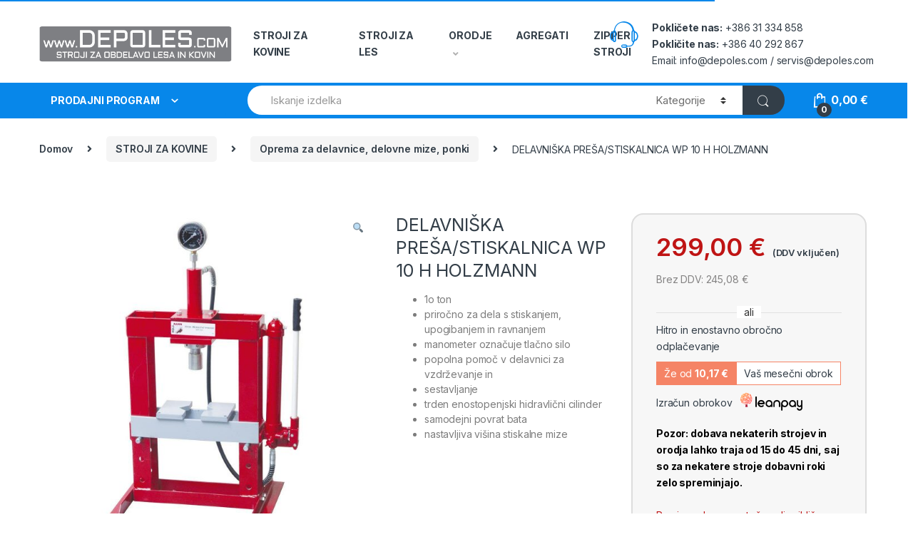

--- FILE ---
content_type: text/html; charset=UTF-8
request_url: https://www.depoles.com/trgovina/delavniska-presa-stiskalnica-wp-10-h-holzmann/
body_size: 138340
content:
<!DOCTYPE html>
<html lang="sl-SI">
<head>
<meta charset="UTF-8">
<meta name="viewport" content="width=device-width, initial-scale=1">
<link rel="profile" href="http://gmpg.org/xfn/11">
<link rel="pingback" href="https://www.depoles.com/xmlrpc.php">

<title>DELAVNIŠKA PREŠA/STISKALNICA WP 10 H HOLZMANN &#8211; DEPOLES.com</title>
<meta name='robots' content='max-image-preview:large' />
<link rel='dns-prefetch' href='//fonts.googleapis.com' />
<link rel='dns-prefetch' href='//s.w.org' />
<link rel="alternate" type="application/rss+xml" title="DEPOLES.com &raquo; Vir" href="https://www.depoles.com/feed/" />
<script type="text/javascript">
window._wpemojiSettings = {"baseUrl":"https:\/\/s.w.org\/images\/core\/emoji\/14.0.0\/72x72\/","ext":".png","svgUrl":"https:\/\/s.w.org\/images\/core\/emoji\/14.0.0\/svg\/","svgExt":".svg","source":{"concatemoji":"https:\/\/www.depoles.com\/wp-includes\/js\/wp-emoji-release.min.js?ver=6.0.11"}};
/*! This file is auto-generated */
!function(e,a,t){var n,r,o,i=a.createElement("canvas"),p=i.getContext&&i.getContext("2d");function s(e,t){var a=String.fromCharCode,e=(p.clearRect(0,0,i.width,i.height),p.fillText(a.apply(this,e),0,0),i.toDataURL());return p.clearRect(0,0,i.width,i.height),p.fillText(a.apply(this,t),0,0),e===i.toDataURL()}function c(e){var t=a.createElement("script");t.src=e,t.defer=t.type="text/javascript",a.getElementsByTagName("head")[0].appendChild(t)}for(o=Array("flag","emoji"),t.supports={everything:!0,everythingExceptFlag:!0},r=0;r<o.length;r++)t.supports[o[r]]=function(e){if(!p||!p.fillText)return!1;switch(p.textBaseline="top",p.font="600 32px Arial",e){case"flag":return s([127987,65039,8205,9895,65039],[127987,65039,8203,9895,65039])?!1:!s([55356,56826,55356,56819],[55356,56826,8203,55356,56819])&&!s([55356,57332,56128,56423,56128,56418,56128,56421,56128,56430,56128,56423,56128,56447],[55356,57332,8203,56128,56423,8203,56128,56418,8203,56128,56421,8203,56128,56430,8203,56128,56423,8203,56128,56447]);case"emoji":return!s([129777,127995,8205,129778,127999],[129777,127995,8203,129778,127999])}return!1}(o[r]),t.supports.everything=t.supports.everything&&t.supports[o[r]],"flag"!==o[r]&&(t.supports.everythingExceptFlag=t.supports.everythingExceptFlag&&t.supports[o[r]]);t.supports.everythingExceptFlag=t.supports.everythingExceptFlag&&!t.supports.flag,t.DOMReady=!1,t.readyCallback=function(){t.DOMReady=!0},t.supports.everything||(n=function(){t.readyCallback()},a.addEventListener?(a.addEventListener("DOMContentLoaded",n,!1),e.addEventListener("load",n,!1)):(e.attachEvent("onload",n),a.attachEvent("onreadystatechange",function(){"complete"===a.readyState&&t.readyCallback()})),(e=t.source||{}).concatemoji?c(e.concatemoji):e.wpemoji&&e.twemoji&&(c(e.twemoji),c(e.wpemoji)))}(window,document,window._wpemojiSettings);
</script>
<style type="text/css">
img.wp-smiley,
img.emoji {
	display: inline !important;
	border: none !important;
	box-shadow: none !important;
	height: 1em !important;
	width: 1em !important;
	margin: 0 0.07em !important;
	vertical-align: -0.1em !important;
	background: none !important;
	padding: 0 !important;
}
</style>
	<link rel='stylesheet' id='wp-block-library-css'  href='https://www.depoles.com/wp-includes/css/dist/block-library/style.min.css?ver=6.0.11' type='text/css' media='all' />
<link rel='stylesheet' id='wc-blocks-vendors-style-css'  href='https://www.depoles.com/wp-content/plugins/woocommerce/packages/woocommerce-blocks/build/wc-blocks-vendors-style.css?ver=8.3.3' type='text/css' media='all' />
<link rel='stylesheet' id='wc-blocks-style-css'  href='https://www.depoles.com/wp-content/plugins/woocommerce/packages/woocommerce-blocks/build/wc-blocks-style.css?ver=8.3.3' type='text/css' media='all' />
<style id='global-styles-inline-css' type='text/css'>
body{--wp--preset--color--black: #000000;--wp--preset--color--cyan-bluish-gray: #abb8c3;--wp--preset--color--white: #ffffff;--wp--preset--color--pale-pink: #f78da7;--wp--preset--color--vivid-red: #cf2e2e;--wp--preset--color--luminous-vivid-orange: #ff6900;--wp--preset--color--luminous-vivid-amber: #fcb900;--wp--preset--color--light-green-cyan: #7bdcb5;--wp--preset--color--vivid-green-cyan: #00d084;--wp--preset--color--pale-cyan-blue: #8ed1fc;--wp--preset--color--vivid-cyan-blue: #0693e3;--wp--preset--color--vivid-purple: #9b51e0;--wp--preset--gradient--vivid-cyan-blue-to-vivid-purple: linear-gradient(135deg,rgba(6,147,227,1) 0%,rgb(155,81,224) 100%);--wp--preset--gradient--light-green-cyan-to-vivid-green-cyan: linear-gradient(135deg,rgb(122,220,180) 0%,rgb(0,208,130) 100%);--wp--preset--gradient--luminous-vivid-amber-to-luminous-vivid-orange: linear-gradient(135deg,rgba(252,185,0,1) 0%,rgba(255,105,0,1) 100%);--wp--preset--gradient--luminous-vivid-orange-to-vivid-red: linear-gradient(135deg,rgba(255,105,0,1) 0%,rgb(207,46,46) 100%);--wp--preset--gradient--very-light-gray-to-cyan-bluish-gray: linear-gradient(135deg,rgb(238,238,238) 0%,rgb(169,184,195) 100%);--wp--preset--gradient--cool-to-warm-spectrum: linear-gradient(135deg,rgb(74,234,220) 0%,rgb(151,120,209) 20%,rgb(207,42,186) 40%,rgb(238,44,130) 60%,rgb(251,105,98) 80%,rgb(254,248,76) 100%);--wp--preset--gradient--blush-light-purple: linear-gradient(135deg,rgb(255,206,236) 0%,rgb(152,150,240) 100%);--wp--preset--gradient--blush-bordeaux: linear-gradient(135deg,rgb(254,205,165) 0%,rgb(254,45,45) 50%,rgb(107,0,62) 100%);--wp--preset--gradient--luminous-dusk: linear-gradient(135deg,rgb(255,203,112) 0%,rgb(199,81,192) 50%,rgb(65,88,208) 100%);--wp--preset--gradient--pale-ocean: linear-gradient(135deg,rgb(255,245,203) 0%,rgb(182,227,212) 50%,rgb(51,167,181) 100%);--wp--preset--gradient--electric-grass: linear-gradient(135deg,rgb(202,248,128) 0%,rgb(113,206,126) 100%);--wp--preset--gradient--midnight: linear-gradient(135deg,rgb(2,3,129) 0%,rgb(40,116,252) 100%);--wp--preset--duotone--dark-grayscale: url('#wp-duotone-dark-grayscale');--wp--preset--duotone--grayscale: url('#wp-duotone-grayscale');--wp--preset--duotone--purple-yellow: url('#wp-duotone-purple-yellow');--wp--preset--duotone--blue-red: url('#wp-duotone-blue-red');--wp--preset--duotone--midnight: url('#wp-duotone-midnight');--wp--preset--duotone--magenta-yellow: url('#wp-duotone-magenta-yellow');--wp--preset--duotone--purple-green: url('#wp-duotone-purple-green');--wp--preset--duotone--blue-orange: url('#wp-duotone-blue-orange');--wp--preset--font-size--small: 13px;--wp--preset--font-size--medium: 20px;--wp--preset--font-size--large: 36px;--wp--preset--font-size--x-large: 42px;}.has-black-color{color: var(--wp--preset--color--black) !important;}.has-cyan-bluish-gray-color{color: var(--wp--preset--color--cyan-bluish-gray) !important;}.has-white-color{color: var(--wp--preset--color--white) !important;}.has-pale-pink-color{color: var(--wp--preset--color--pale-pink) !important;}.has-vivid-red-color{color: var(--wp--preset--color--vivid-red) !important;}.has-luminous-vivid-orange-color{color: var(--wp--preset--color--luminous-vivid-orange) !important;}.has-luminous-vivid-amber-color{color: var(--wp--preset--color--luminous-vivid-amber) !important;}.has-light-green-cyan-color{color: var(--wp--preset--color--light-green-cyan) !important;}.has-vivid-green-cyan-color{color: var(--wp--preset--color--vivid-green-cyan) !important;}.has-pale-cyan-blue-color{color: var(--wp--preset--color--pale-cyan-blue) !important;}.has-vivid-cyan-blue-color{color: var(--wp--preset--color--vivid-cyan-blue) !important;}.has-vivid-purple-color{color: var(--wp--preset--color--vivid-purple) !important;}.has-black-background-color{background-color: var(--wp--preset--color--black) !important;}.has-cyan-bluish-gray-background-color{background-color: var(--wp--preset--color--cyan-bluish-gray) !important;}.has-white-background-color{background-color: var(--wp--preset--color--white) !important;}.has-pale-pink-background-color{background-color: var(--wp--preset--color--pale-pink) !important;}.has-vivid-red-background-color{background-color: var(--wp--preset--color--vivid-red) !important;}.has-luminous-vivid-orange-background-color{background-color: var(--wp--preset--color--luminous-vivid-orange) !important;}.has-luminous-vivid-amber-background-color{background-color: var(--wp--preset--color--luminous-vivid-amber) !important;}.has-light-green-cyan-background-color{background-color: var(--wp--preset--color--light-green-cyan) !important;}.has-vivid-green-cyan-background-color{background-color: var(--wp--preset--color--vivid-green-cyan) !important;}.has-pale-cyan-blue-background-color{background-color: var(--wp--preset--color--pale-cyan-blue) !important;}.has-vivid-cyan-blue-background-color{background-color: var(--wp--preset--color--vivid-cyan-blue) !important;}.has-vivid-purple-background-color{background-color: var(--wp--preset--color--vivid-purple) !important;}.has-black-border-color{border-color: var(--wp--preset--color--black) !important;}.has-cyan-bluish-gray-border-color{border-color: var(--wp--preset--color--cyan-bluish-gray) !important;}.has-white-border-color{border-color: var(--wp--preset--color--white) !important;}.has-pale-pink-border-color{border-color: var(--wp--preset--color--pale-pink) !important;}.has-vivid-red-border-color{border-color: var(--wp--preset--color--vivid-red) !important;}.has-luminous-vivid-orange-border-color{border-color: var(--wp--preset--color--luminous-vivid-orange) !important;}.has-luminous-vivid-amber-border-color{border-color: var(--wp--preset--color--luminous-vivid-amber) !important;}.has-light-green-cyan-border-color{border-color: var(--wp--preset--color--light-green-cyan) !important;}.has-vivid-green-cyan-border-color{border-color: var(--wp--preset--color--vivid-green-cyan) !important;}.has-pale-cyan-blue-border-color{border-color: var(--wp--preset--color--pale-cyan-blue) !important;}.has-vivid-cyan-blue-border-color{border-color: var(--wp--preset--color--vivid-cyan-blue) !important;}.has-vivid-purple-border-color{border-color: var(--wp--preset--color--vivid-purple) !important;}.has-vivid-cyan-blue-to-vivid-purple-gradient-background{background: var(--wp--preset--gradient--vivid-cyan-blue-to-vivid-purple) !important;}.has-light-green-cyan-to-vivid-green-cyan-gradient-background{background: var(--wp--preset--gradient--light-green-cyan-to-vivid-green-cyan) !important;}.has-luminous-vivid-amber-to-luminous-vivid-orange-gradient-background{background: var(--wp--preset--gradient--luminous-vivid-amber-to-luminous-vivid-orange) !important;}.has-luminous-vivid-orange-to-vivid-red-gradient-background{background: var(--wp--preset--gradient--luminous-vivid-orange-to-vivid-red) !important;}.has-very-light-gray-to-cyan-bluish-gray-gradient-background{background: var(--wp--preset--gradient--very-light-gray-to-cyan-bluish-gray) !important;}.has-cool-to-warm-spectrum-gradient-background{background: var(--wp--preset--gradient--cool-to-warm-spectrum) !important;}.has-blush-light-purple-gradient-background{background: var(--wp--preset--gradient--blush-light-purple) !important;}.has-blush-bordeaux-gradient-background{background: var(--wp--preset--gradient--blush-bordeaux) !important;}.has-luminous-dusk-gradient-background{background: var(--wp--preset--gradient--luminous-dusk) !important;}.has-pale-ocean-gradient-background{background: var(--wp--preset--gradient--pale-ocean) !important;}.has-electric-grass-gradient-background{background: var(--wp--preset--gradient--electric-grass) !important;}.has-midnight-gradient-background{background: var(--wp--preset--gradient--midnight) !important;}.has-small-font-size{font-size: var(--wp--preset--font-size--small) !important;}.has-medium-font-size{font-size: var(--wp--preset--font-size--medium) !important;}.has-large-font-size{font-size: var(--wp--preset--font-size--large) !important;}.has-x-large-font-size{font-size: var(--wp--preset--font-size--x-large) !important;}
</style>
<link rel='stylesheet' id='contact-form-7-css'  href='https://www.depoles.com/wp-content/plugins/contact-form-7/includes/css/styles.css?ver=5.6.3' type='text/css' media='all' />
<link rel='stylesheet' id='mas-wc-brands-style-css'  href='https://www.depoles.com/wp-content/plugins/mas-woocommerce-brands/assets/css/style.css?ver=1.0.4' type='text/css' media='all' />
<link rel='stylesheet' id='rs-plugin-settings-css'  href='https://www.depoles.com/wp-content/plugins/revslider/public/assets/css/rs6.css?ver=6.3.6' type='text/css' media='all' />
<style id='rs-plugin-settings-inline-css' type='text/css'>
#rs-demo-id {}
</style>
<link rel='stylesheet' id='photoswipe-css'  href='https://www.depoles.com/wp-content/plugins/woocommerce/assets/css/photoswipe/photoswipe.min.css?ver=6.9.4' type='text/css' media='all' />
<link rel='stylesheet' id='photoswipe-default-skin-css'  href='https://www.depoles.com/wp-content/plugins/woocommerce/assets/css/photoswipe/default-skin/default-skin.min.css?ver=6.9.4' type='text/css' media='all' />
<style id='woocommerce-inline-inline-css' type='text/css'>
.woocommerce form .form-row .required { visibility: visible; }
</style>
<link rel='stylesheet' id='electro-fonts-css'  href='https://fonts.googleapis.com/css2?family=Inter:wght@300;400;600;700&#038;display=swap' type='text/css' media='all' />
<link rel='stylesheet' id='bootstrap-css'  href='https://www.depoles.com/wp-content/themes/electro/assets/css/bootstrap.min.css?ver=2.7.2' type='text/css' media='all' />
<link rel='stylesheet' id='font-electro-css'  href='https://www.depoles.com/wp-content/themes/electro/assets/css/font-electro.css?ver=2.7.2' type='text/css' media='all' />
<link rel='stylesheet' id='fontawesome-css'  href='https://www.depoles.com/wp-content/themes/electro/assets/vendor/fontawesome/css/all.min.css?ver=2.7.2' type='text/css' media='all' />
<link rel='stylesheet' id='animate-css-css'  href='https://www.depoles.com/wp-content/themes/electro/assets/vendor/animate.css/animate.min.css?ver=2.7.2' type='text/css' media='all' />
<link rel='stylesheet' id='jquery-mCustomScrollbar-css'  href='https://www.depoles.com/wp-content/themes/electro/assets/vendor/malihu-custom-scrollbar-plugin/jquery.mCustomScrollbar.css?ver=2.7.2' type='text/css' media='all' />
<link rel='stylesheet' id='electro-style-css'  href='https://www.depoles.com/wp-content/themes/electro/style.min.css?ver=2.7.2' type='text/css' media='all' />
<link rel='stylesheet' id='electro-style-v2-css'  href='https://www.depoles.com/wp-content/themes/electro/assets/css/v2.min.css?ver=2.7.2' type='text/css' media='all' />
<link rel='stylesheet' id='electro-child-style-css'  href='https://www.depoles.com/wp-content/themes/electro-child/style.css?ver=2.7.2' type='text/css' media='all' />
<link rel='stylesheet' id='electro-color-css'  href='https://www.depoles.com/wp-content/themes/electro/assets/css/colors/blue.min.css?ver=2.7.2' type='text/css' media='all' />
<link rel='stylesheet' id='leanpay_cene_css-css'  href='https://www.depoles.com/wp-content/plugins/leanpay-obrocne-cene/assets/css/style.css?ver=2.0.0' type='text/css' media='all' />
<link rel='stylesheet' id='leanpay_slider_css-css'  href='https://www.depoles.com/wp-content/plugins/leanpay-obrocne-cene/assets/css/jquery-ui.css?ver=1.0.0' type='text/css' media='all' />
<script type='text/javascript' src='https://www.depoles.com/wp-includes/js/jquery/jquery.min.js?ver=3.6.0' id='jquery-core-js'></script>
<script type='text/javascript' src='https://www.depoles.com/wp-includes/js/jquery/jquery-migrate.min.js?ver=3.3.2' id='jquery-migrate-js'></script>
<script type='text/javascript' src='https://www.depoles.com/wp-content/plugins/revslider/public/assets/js/rbtools.min.js?ver=6.3.6' id='tp-tools-js'></script>
<script type='text/javascript' src='https://www.depoles.com/wp-content/plugins/revslider/public/assets/js/rs6.min.js?ver=6.3.6' id='revmin-js'></script>
<script type='text/javascript' src='https://www.depoles.com/wp-content/plugins/woocommerce/assets/js/jquery-blockui/jquery.blockUI.min.js?ver=2.7.0-wc.6.9.4' id='jquery-blockui-js'></script>
<script type='text/javascript' id='wc-add-to-cart-js-extra'>
/* <![CDATA[ */
var wc_add_to_cart_params = {"ajax_url":"\/wp-admin\/admin-ajax.php","wc_ajax_url":"\/?wc-ajax=%%endpoint%%","i18n_view_cart":"Prika\u017ei ko\u0161arico","cart_url":"https:\/\/www.depoles.com\/cart\/","is_cart":"","cart_redirect_after_add":"yes"};
/* ]]> */
</script>
<script type='text/javascript' src='https://www.depoles.com/wp-content/plugins/woocommerce/assets/js/frontend/add-to-cart.min.js?ver=6.9.4' id='wc-add-to-cart-js'></script>
<script type='text/javascript' src='https://www.depoles.com/wp-content/plugins/js_composer/assets/js/vendors/woocommerce-add-to-cart.js?ver=6.5.0' id='vc_woocommerce-add-to-cart-js-js'></script>
<link rel="https://api.w.org/" href="https://www.depoles.com/wp-json/" /><link rel="alternate" type="application/json" href="https://www.depoles.com/wp-json/wp/v2/product/5820" /><link rel="EditURI" type="application/rsd+xml" title="RSD" href="https://www.depoles.com/xmlrpc.php?rsd" />
<link rel="wlwmanifest" type="application/wlwmanifest+xml" href="https://www.depoles.com/wp-includes/wlwmanifest.xml" /> 
<meta name="generator" content="WordPress 6.0.11" />
<meta name="generator" content="WooCommerce 6.9.4" />
<link rel="canonical" href="https://www.depoles.com/trgovina/delavniska-presa-stiskalnica-wp-10-h-holzmann/" />
<link rel='shortlink' href='https://www.depoles.com/?p=5820' />
<link rel="alternate" type="application/json+oembed" href="https://www.depoles.com/wp-json/oembed/1.0/embed?url=https%3A%2F%2Fwww.depoles.com%2Ftrgovina%2Fdelavniska-presa-stiskalnica-wp-10-h-holzmann%2F" />
<link rel="alternate" type="text/xml+oembed" href="https://www.depoles.com/wp-json/oembed/1.0/embed?url=https%3A%2F%2Fwww.depoles.com%2Ftrgovina%2Fdelavniska-presa-stiskalnica-wp-10-h-holzmann%2F&#038;format=xml" />
<meta name="generator" content="Redux 4.4.18" />	<noscript><style>.woocommerce-product-gallery{ opacity: 1 !important; }</style></noscript>
	<meta name="generator" content="Powered by WPBakery Page Builder - drag and drop page builder for WordPress."/>
<meta name="generator" content="Powered by Slider Revolution 6.3.6 - responsive, Mobile-Friendly Slider Plugin for WordPress with comfortable drag and drop interface." />
<link rel="icon" href="https://www.depoles.com/wp-content/uploads/2020/01/depoles-logo-dark-150x94.png" sizes="32x32" />
<link rel="icon" href="https://www.depoles.com/wp-content/uploads/2020/01/depoles-logo-dark.png" sizes="192x192" />
<link rel="apple-touch-icon" href="https://www.depoles.com/wp-content/uploads/2020/01/depoles-logo-dark.png" />
<meta name="msapplication-TileImage" content="https://www.depoles.com/wp-content/uploads/2020/01/depoles-logo-dark.png" />
<script type="text/javascript">function setREVStartSize(e){
			//window.requestAnimationFrame(function() {				 
				window.RSIW = window.RSIW===undefined ? window.innerWidth : window.RSIW;	
				window.RSIH = window.RSIH===undefined ? window.innerHeight : window.RSIH;	
				try {								
					var pw = document.getElementById(e.c).parentNode.offsetWidth,
						newh;
					pw = pw===0 || isNaN(pw) ? window.RSIW : pw;
					e.tabw = e.tabw===undefined ? 0 : parseInt(e.tabw);
					e.thumbw = e.thumbw===undefined ? 0 : parseInt(e.thumbw);
					e.tabh = e.tabh===undefined ? 0 : parseInt(e.tabh);
					e.thumbh = e.thumbh===undefined ? 0 : parseInt(e.thumbh);
					e.tabhide = e.tabhide===undefined ? 0 : parseInt(e.tabhide);
					e.thumbhide = e.thumbhide===undefined ? 0 : parseInt(e.thumbhide);
					e.mh = e.mh===undefined || e.mh=="" || e.mh==="auto" ? 0 : parseInt(e.mh,0);		
					if(e.layout==="fullscreen" || e.l==="fullscreen") 						
						newh = Math.max(e.mh,window.RSIH);					
					else{					
						e.gw = Array.isArray(e.gw) ? e.gw : [e.gw];
						for (var i in e.rl) if (e.gw[i]===undefined || e.gw[i]===0) e.gw[i] = e.gw[i-1];					
						e.gh = e.el===undefined || e.el==="" || (Array.isArray(e.el) && e.el.length==0)? e.gh : e.el;
						e.gh = Array.isArray(e.gh) ? e.gh : [e.gh];
						for (var i in e.rl) if (e.gh[i]===undefined || e.gh[i]===0) e.gh[i] = e.gh[i-1];
											
						var nl = new Array(e.rl.length),
							ix = 0,						
							sl;					
						e.tabw = e.tabhide>=pw ? 0 : e.tabw;
						e.thumbw = e.thumbhide>=pw ? 0 : e.thumbw;
						e.tabh = e.tabhide>=pw ? 0 : e.tabh;
						e.thumbh = e.thumbhide>=pw ? 0 : e.thumbh;					
						for (var i in e.rl) nl[i] = e.rl[i]<window.RSIW ? 0 : e.rl[i];
						sl = nl[0];									
						for (var i in nl) if (sl>nl[i] && nl[i]>0) { sl = nl[i]; ix=i;}															
						var m = pw>(e.gw[ix]+e.tabw+e.thumbw) ? 1 : (pw-(e.tabw+e.thumbw)) / (e.gw[ix]);					
						newh =  (e.gh[ix] * m) + (e.tabh + e.thumbh);
					}				
					if(window.rs_init_css===undefined) window.rs_init_css = document.head.appendChild(document.createElement("style"));					
					document.getElementById(e.c).height = newh+"px";
					window.rs_init_css.innerHTML += "#"+e.c+"_wrapper { height: "+newh+"px }";				
				} catch(e){
					console.log("Failure at Presize of Slider:" + e)
				}					   
			//});
		  };</script>
<noscript><style> .wpb_animate_when_almost_visible { opacity: 1; }</style></noscript></head>

<body class="product-template-default single single-product postid-5820 theme-electro woocommerce woocommerce-page woocommerce-no-js full-width extended electro-compact electro-wide wpb-js-composer js-comp-ver-6.5.0 vc_responsive">
    <svg xmlns="http://www.w3.org/2000/svg" viewBox="0 0 0 0" width="0" height="0" focusable="false" role="none" style="visibility: hidden; position: absolute; left: -9999px; overflow: hidden;" ><defs><filter id="wp-duotone-dark-grayscale"><feColorMatrix color-interpolation-filters="sRGB" type="matrix" values=" .299 .587 .114 0 0 .299 .587 .114 0 0 .299 .587 .114 0 0 .299 .587 .114 0 0 " /><feComponentTransfer color-interpolation-filters="sRGB" ><feFuncR type="table" tableValues="0 0.49803921568627" /><feFuncG type="table" tableValues="0 0.49803921568627" /><feFuncB type="table" tableValues="0 0.49803921568627" /><feFuncA type="table" tableValues="1 1" /></feComponentTransfer><feComposite in2="SourceGraphic" operator="in" /></filter></defs></svg><svg xmlns="http://www.w3.org/2000/svg" viewBox="0 0 0 0" width="0" height="0" focusable="false" role="none" style="visibility: hidden; position: absolute; left: -9999px; overflow: hidden;" ><defs><filter id="wp-duotone-grayscale"><feColorMatrix color-interpolation-filters="sRGB" type="matrix" values=" .299 .587 .114 0 0 .299 .587 .114 0 0 .299 .587 .114 0 0 .299 .587 .114 0 0 " /><feComponentTransfer color-interpolation-filters="sRGB" ><feFuncR type="table" tableValues="0 1" /><feFuncG type="table" tableValues="0 1" /><feFuncB type="table" tableValues="0 1" /><feFuncA type="table" tableValues="1 1" /></feComponentTransfer><feComposite in2="SourceGraphic" operator="in" /></filter></defs></svg><svg xmlns="http://www.w3.org/2000/svg" viewBox="0 0 0 0" width="0" height="0" focusable="false" role="none" style="visibility: hidden; position: absolute; left: -9999px; overflow: hidden;" ><defs><filter id="wp-duotone-purple-yellow"><feColorMatrix color-interpolation-filters="sRGB" type="matrix" values=" .299 .587 .114 0 0 .299 .587 .114 0 0 .299 .587 .114 0 0 .299 .587 .114 0 0 " /><feComponentTransfer color-interpolation-filters="sRGB" ><feFuncR type="table" tableValues="0.54901960784314 0.98823529411765" /><feFuncG type="table" tableValues="0 1" /><feFuncB type="table" tableValues="0.71764705882353 0.25490196078431" /><feFuncA type="table" tableValues="1 1" /></feComponentTransfer><feComposite in2="SourceGraphic" operator="in" /></filter></defs></svg><svg xmlns="http://www.w3.org/2000/svg" viewBox="0 0 0 0" width="0" height="0" focusable="false" role="none" style="visibility: hidden; position: absolute; left: -9999px; overflow: hidden;" ><defs><filter id="wp-duotone-blue-red"><feColorMatrix color-interpolation-filters="sRGB" type="matrix" values=" .299 .587 .114 0 0 .299 .587 .114 0 0 .299 .587 .114 0 0 .299 .587 .114 0 0 " /><feComponentTransfer color-interpolation-filters="sRGB" ><feFuncR type="table" tableValues="0 1" /><feFuncG type="table" tableValues="0 0.27843137254902" /><feFuncB type="table" tableValues="0.5921568627451 0.27843137254902" /><feFuncA type="table" tableValues="1 1" /></feComponentTransfer><feComposite in2="SourceGraphic" operator="in" /></filter></defs></svg><svg xmlns="http://www.w3.org/2000/svg" viewBox="0 0 0 0" width="0" height="0" focusable="false" role="none" style="visibility: hidden; position: absolute; left: -9999px; overflow: hidden;" ><defs><filter id="wp-duotone-midnight"><feColorMatrix color-interpolation-filters="sRGB" type="matrix" values=" .299 .587 .114 0 0 .299 .587 .114 0 0 .299 .587 .114 0 0 .299 .587 .114 0 0 " /><feComponentTransfer color-interpolation-filters="sRGB" ><feFuncR type="table" tableValues="0 0" /><feFuncG type="table" tableValues="0 0.64705882352941" /><feFuncB type="table" tableValues="0 1" /><feFuncA type="table" tableValues="1 1" /></feComponentTransfer><feComposite in2="SourceGraphic" operator="in" /></filter></defs></svg><svg xmlns="http://www.w3.org/2000/svg" viewBox="0 0 0 0" width="0" height="0" focusable="false" role="none" style="visibility: hidden; position: absolute; left: -9999px; overflow: hidden;" ><defs><filter id="wp-duotone-magenta-yellow"><feColorMatrix color-interpolation-filters="sRGB" type="matrix" values=" .299 .587 .114 0 0 .299 .587 .114 0 0 .299 .587 .114 0 0 .299 .587 .114 0 0 " /><feComponentTransfer color-interpolation-filters="sRGB" ><feFuncR type="table" tableValues="0.78039215686275 1" /><feFuncG type="table" tableValues="0 0.94901960784314" /><feFuncB type="table" tableValues="0.35294117647059 0.47058823529412" /><feFuncA type="table" tableValues="1 1" /></feComponentTransfer><feComposite in2="SourceGraphic" operator="in" /></filter></defs></svg><svg xmlns="http://www.w3.org/2000/svg" viewBox="0 0 0 0" width="0" height="0" focusable="false" role="none" style="visibility: hidden; position: absolute; left: -9999px; overflow: hidden;" ><defs><filter id="wp-duotone-purple-green"><feColorMatrix color-interpolation-filters="sRGB" type="matrix" values=" .299 .587 .114 0 0 .299 .587 .114 0 0 .299 .587 .114 0 0 .299 .587 .114 0 0 " /><feComponentTransfer color-interpolation-filters="sRGB" ><feFuncR type="table" tableValues="0.65098039215686 0.40392156862745" /><feFuncG type="table" tableValues="0 1" /><feFuncB type="table" tableValues="0.44705882352941 0.4" /><feFuncA type="table" tableValues="1 1" /></feComponentTransfer><feComposite in2="SourceGraphic" operator="in" /></filter></defs></svg><svg xmlns="http://www.w3.org/2000/svg" viewBox="0 0 0 0" width="0" height="0" focusable="false" role="none" style="visibility: hidden; position: absolute; left: -9999px; overflow: hidden;" ><defs><filter id="wp-duotone-blue-orange"><feColorMatrix color-interpolation-filters="sRGB" type="matrix" values=" .299 .587 .114 0 0 .299 .587 .114 0 0 .299 .587 .114 0 0 .299 .587 .114 0 0 " /><feComponentTransfer color-interpolation-filters="sRGB" ><feFuncR type="table" tableValues="0.098039215686275 1" /><feFuncG type="table" tableValues="0 0.66274509803922" /><feFuncB type="table" tableValues="0.84705882352941 0.41960784313725" /><feFuncA type="table" tableValues="1 1" /></feComponentTransfer><feComposite in2="SourceGraphic" operator="in" /></filter></defs></svg><div class="off-canvas-wrapper">
<div id="page" class="hfeed site">
            <a class="skip-link screen-reader-text" href="#site-navigation">Skip to navigation</a>
        <a class="skip-link screen-reader-text" href="#content">Skip to content</a>
        
    
    <header id="masthead" class="header-v2 stick-this site-header">
        <div class="container hidden-lg-down">
            <div class="masthead"><div class="header-logo-area">			<div class="header-site-branding">
				<a href="https://www.depoles.com/" class="header-logo-link">
					<img src="https://www.depoles.com/wp-content/uploads/2020/01/depoles-logo.png" alt="DEPOLES.com" class="img-header-logo" width="498" height="94" />
				</a>
			</div>
			        <div class="off-canvas-navigation-wrapper off-canvas-hide-in-desktop">
            <div class="off-canvas-navbar-toggle-buttons clearfix">
                <button class="navbar-toggler navbar-toggle-hamburger " type="button">
                    <i class="ec ec-menu"></i>
                </button>
                <button class="navbar-toggler navbar-toggle-close " type="button">
                    <i class="ec ec-close-remove"></i>
                </button>
            </div>

            <div class="off-canvas-navigation" id="default-oc-header">
                <ul id="menu-all-departments-menu" class="nav nav-inline yamm"><li id="menu-item-16238" class="menu-item menu-item-type-taxonomy menu-item-object-product_cat current-product-ancestor menu-item-has-children menu-item-16238 dropdown"><a title="STROJI ZA KOVINE" href="https://www.depoles.com/kategorija/stroji-za-kovine/" data-toggle="dropdown" class="dropdown-toggle" aria-haspopup="true">STROJI ZA KOVINE</a>
<ul role="menu" class=" dropdown-menu">
	<li id="menu-item-22712" class="menu-item menu-item-type-custom menu-item-object-custom menu-item-22712"><a title="Vsi stroji za kovine" href="https://www.depoles.com/kategorija/stroji-za-kovine/">Vsi stroji za kovine</a></li>
	<li id="menu-item-22678" class="menu-item menu-item-type-taxonomy menu-item-object-product_cat menu-item-22678"><a title="Ponki" href="https://www.depoles.com/kategorija/stroji-za-kovine/ponki/">Ponki</a></li>
	<li id="menu-item-16239" class="menu-item menu-item-type-taxonomy menu-item-object-product_cat menu-item-16239"><a title="Orodja za kovine" href="https://www.depoles.com/kategorija/stroji-za-kovine/pripomocki-kovine/">Orodja za kovine</a></li>
	<li id="menu-item-22679" class="menu-item menu-item-type-taxonomy menu-item-object-product_cat menu-item-22679"><a title="Dodatna oprema, orodja" href="https://www.depoles.com/kategorija/stroji-za-kovine/pripomocki-orodja-kovine-stroji-za-kovine/">Dodatna oprema, orodja</a></li>
	<li id="menu-item-16242" class="menu-item menu-item-type-taxonomy menu-item-object-product_cat menu-item-16242"><a title="Škarje za pločevino" href="https://www.depoles.com/kategorija/stroji-za-kovine/skarje-za-plocevino/">Škarje za pločevino</a></li>
	<li id="menu-item-16244" class="menu-item menu-item-type-taxonomy menu-item-object-product_cat menu-item-16244"><a title="Stroji za obdelavo robov" href="https://www.depoles.com/kategorija/stroji-za-kovine/stroji-za-obdelavo-robov/">Stroji za obdelavo robov</a></li>
	<li id="menu-item-16245" class="menu-item menu-item-type-taxonomy menu-item-object-product_cat menu-item-16245"><a title="Stroji za prebijanje in izsekavanje" href="https://www.depoles.com/kategorija/stroji-za-kovine/stroji-za-prebijanje-in-izsekavanje/">Stroji za prebijanje in izsekavanje</a></li>
	<li id="menu-item-16248" class="menu-item menu-item-type-taxonomy menu-item-object-product_cat menu-item-16248"><a title="Univerzalni stroji 3v1" href="https://www.depoles.com/kategorija/stroji-za-kovine/univerzalni-stroji-3v1/">Univerzalni stroji 3v1</a></li>
	<li id="menu-item-16249" class="menu-item menu-item-type-taxonomy menu-item-object-product_cat menu-item-16249"><a title="Upogibni - krivilni stroji" href="https://www.depoles.com/kategorija/stroji-za-kovine/upogibni-krivilni-stroji/">Upogibni &#8211; krivilni stroji</a></li>
	<li id="menu-item-16250" class="menu-item menu-item-type-taxonomy menu-item-object-product_cat menu-item-16250"><a title="Upogibni stroji" href="https://www.depoles.com/kategorija/stroji-za-kovine/upogibni-stroji/">Upogibni stroji</a></li>
	<li id="menu-item-16251" class="menu-item menu-item-type-taxonomy menu-item-object-product_cat menu-item-16251"><a title="Varilni aparati in oprema" href="https://www.depoles.com/kategorija/stroji-za-kovine/varilni-aparati-in-oprema/">Varilni aparati in oprema</a></li>
	<li id="menu-item-22680" class="menu-item menu-item-type-taxonomy menu-item-object-product_cat menu-item-22680"><a title="Brusilniki za kovine" href="https://www.depoles.com/kategorija/stroji-za-kovine/brusilniki-za-kovine/">Brusilniki za kovine</a></li>
	<li id="menu-item-22681" class="menu-item menu-item-type-taxonomy menu-item-object-product_cat menu-item-22681"><a title="Krožne žage za kovino" href="https://www.depoles.com/kategorija/stroji-za-kovine/krozne-zage-za-kovino/">Krožne žage za kovino</a></li>
	<li id="menu-item-16240" class="menu-item menu-item-type-taxonomy menu-item-object-product_cat menu-item-16240"><a title="Rezkalni stroji za kovino" href="https://www.depoles.com/kategorija/stroji-za-kovine/rezkalni-stroji-za-kovino/">Rezkalni stroji za kovino</a></li>
	<li id="menu-item-16241" class="menu-item menu-item-type-taxonomy menu-item-object-product_cat menu-item-16241"><a title="Sesalci za kovine" href="https://www.depoles.com/kategorija/stroji-za-kovine/sesalci-za-kovine/">Sesalci za kovine</a></li>
	<li id="menu-item-16246" class="menu-item menu-item-type-taxonomy menu-item-object-product_cat menu-item-16246"><a title="Stružnice za kovino" href="https://www.depoles.com/kategorija/stroji-za-kovine/struznice-za-kovino/">Stružnice za kovino</a></li>
	<li id="menu-item-16247" class="menu-item menu-item-type-taxonomy menu-item-object-product_cat menu-item-16247"><a title="Tračne žage za kovino" href="https://www.depoles.com/kategorija/stroji-za-kovine/tracne-zage-za-kovino/">Tračne žage za kovino</a></li>
	<li id="menu-item-16252" class="menu-item menu-item-type-taxonomy menu-item-object-product_cat menu-item-16252"><a title="Vrtalni stroji za kovino" href="https://www.depoles.com/kategorija/stroji-za-kovine/vrtalni-stroji-za-kovino/">Vrtalni stroji za kovino</a></li>
	<li id="menu-item-22682" class="menu-item menu-item-type-taxonomy menu-item-object-product_cat current-product-ancestor current-menu-parent current-product-parent menu-item-22682"><a title="Oprema za delavnice, delovne mize, ponki" href="https://www.depoles.com/kategorija/stroji-za-kovine/oprema-za-delavnice-delovne-mize-ponki/">Oprema za delavnice, delovne mize, ponki</a></li>
	<li id="menu-item-22683" class="menu-item menu-item-type-taxonomy menu-item-object-product_cat menu-item-22683"><a title="Brusilniki, poliranje, brušenje" href="https://www.depoles.com/kategorija/stroji-za-kovine/brusilniki-poliranje-brusenje/">Brusilniki, poliranje, brušenje</a></li>
	<li id="menu-item-22684" class="menu-item menu-item-type-taxonomy menu-item-object-product_cat current-product-ancestor current-menu-parent current-product-parent menu-item-22684"><a title="Delavniške preše" href="https://www.depoles.com/kategorija/stroji-za-kovine/delavniske-prese/">Delavniške preše</a></li>
	<li id="menu-item-22685" class="menu-item menu-item-type-taxonomy menu-item-object-product_cat menu-item-22685"><a title="Nakovala" href="https://www.depoles.com/kategorija/stroji-za-kovine/nakovala/">Nakovala</a></li>
	<li id="menu-item-22686" class="menu-item menu-item-type-taxonomy menu-item-object-product_cat menu-item-22686"><a title="Primeži" href="https://www.depoles.com/kategorija/stroji-za-kovine/primezi/">Primeži</a></li>
</ul>
</li>
<li id="menu-item-16253" class="menu-item menu-item-type-taxonomy menu-item-object-product_cat menu-item-has-children menu-item-16253 dropdown"><a title="STROJI ZA LES" href="https://www.depoles.com/kategorija/stroji-za-les/" data-toggle="dropdown" class="dropdown-toggle" aria-haspopup="true">STROJI ZA LES</a>
<ul role="menu" class=" dropdown-menu">
	<li id="menu-item-22711" class="menu-item menu-item-type-custom menu-item-object-custom menu-item-22711"><a title="Vsi stroji za les" href="https://www.depoles.com/kategorija/stroji-za-les/">Vsi stroji za les</a></li>
	<li id="menu-item-22687" class="menu-item menu-item-type-taxonomy menu-item-object-product_cat menu-item-22687"><a title="TRAČNE ŽAGE ZA HLODOVINO" href="https://www.depoles.com/kategorija/stroji-za-les/tracna-zaga-za-hlodovino-bbs/">TRAČNE ŽAGE ZA HLODOVINO</a></li>
	<li id="menu-item-22688" class="menu-item menu-item-type-taxonomy menu-item-object-product_cat menu-item-22688"><a title="Pripomočki in orodja za struženje (les)" href="https://www.depoles.com/kategorija/stroji-za-les/pripomocki-orodja-les-struzenje/">Pripomočki in orodja za struženje (les)</a></li>
	<li id="menu-item-22689" class="menu-item menu-item-type-taxonomy menu-item-object-product_cat menu-item-22689"><a title="Vertikalne razrezovalke žage" href="https://www.depoles.com/kategorija/stroji-za-les/vertikalne-razrezovalke-zage/">Vertikalne razrezovalke žage</a></li>
	<li id="menu-item-22690" class="menu-item menu-item-type-taxonomy menu-item-object-product_cat menu-item-22690"><a title="CNC rezkalno-vrtalni stroj" href="https://www.depoles.com/kategorija/stroji-za-les/cnc-rezkalno-vrtalni-stroj/">CNC rezkalno-vrtalni stroj</a></li>
	<li id="menu-item-22691" class="menu-item menu-item-type-taxonomy menu-item-object-product_cat menu-item-22691"><a title="Horizontalni vrtalnik" href="https://www.depoles.com/kategorija/stroji-za-les/horizontalni-vrtalnik/">Horizontalni vrtalnik</a></li>
	<li id="menu-item-22692" class="menu-item menu-item-type-taxonomy menu-item-object-product_cat menu-item-22692"><a title="KOMBI 2 opr ŽAGA +REZKAR" href="https://www.depoles.com/kategorija/stroji-za-les/kombinirke-zaga-rezkar-2-operacije/">KOMBI 2 opr ŽAGA +REZKAR</a></li>
	<li id="menu-item-22693" class="menu-item menu-item-type-taxonomy menu-item-object-product_cat menu-item-22693"><a title="Mozničarke-tiplerice" href="https://www.depoles.com/kategorija/stroji-za-les/moznicarke-tiplerice/">Mozničarke-tiplerice</a></li>
	<li id="menu-item-16255" class="menu-item menu-item-type-taxonomy menu-item-object-product_cat menu-item-16255"><a title="Orodja in oprema (les)" href="https://www.depoles.com/kategorija/stroji-za-les/orodja-oprema/">Orodja in oprema (les)</a></li>
	<li id="menu-item-22696" class="menu-item menu-item-type-taxonomy menu-item-object-product_cat menu-item-22696"><a title="Orodja za stružnice" href="https://www.depoles.com/kategorija/stroji-za-les/orodja-za-struznice/">Orodja za stružnice</a></li>
	<li id="menu-item-22697" class="menu-item menu-item-type-taxonomy menu-item-object-product_cat menu-item-22697"><a title="Električni in ročni stroji in orodja" href="https://www.depoles.com/kategorija/stroji-za-les/elektricni-rocni-stroji-orodja/">Električni in ročni stroji in orodja</a></li>
	<li id="menu-item-22698" class="menu-item menu-item-type-taxonomy menu-item-object-product_cat menu-item-22698"><a title="Brusilke" href="https://www.depoles.com/kategorija/stroji-za-les/brusilke/">Brusilke</a></li>
	<li id="menu-item-22699" class="menu-item menu-item-type-taxonomy menu-item-object-product_cat menu-item-22699"><a title="Debelinke" href="https://www.depoles.com/kategorija/stroji-za-les/debelinke/">Debelinke</a></li>
	<li id="menu-item-22700" class="menu-item menu-item-type-taxonomy menu-item-object-product_cat menu-item-22700"><a title="Formatne žage" href="https://www.depoles.com/kategorija/stroji-za-les/formatne-zage/">Formatne žage</a></li>
	<li id="menu-item-22701" class="menu-item menu-item-type-taxonomy menu-item-object-product_cat menu-item-22701"><a title="Kombinirke 5 operacij" href="https://www.depoles.com/kategorija/stroji-za-les/kombinirke-5-operacij/">Kombinirke 5 operacij</a></li>
	<li id="menu-item-22702" class="menu-item menu-item-type-taxonomy menu-item-object-product_cat menu-item-22702"><a title="Kotne žage" href="https://www.depoles.com/kategorija/stroji-za-les/kotne-zage/">Kotne žage</a></li>
	<li id="menu-item-22703" class="menu-item menu-item-type-taxonomy menu-item-object-product_cat menu-item-22703"><a title="Mizne žage" href="https://www.depoles.com/kategorija/stroji-za-les/mizne-zage/">Mizne žage</a></li>
	<li id="menu-item-22704" class="menu-item menu-item-type-taxonomy menu-item-object-product_cat menu-item-22704"><a title="Podajalniki" href="https://www.depoles.com/kategorija/stroji-za-les/podajalniki/">Podajalniki</a></li>
	<li id="menu-item-22705" class="menu-item menu-item-type-taxonomy menu-item-object-product_cat menu-item-22705"><a title="Poravnalke" href="https://www.depoles.com/kategorija/stroji-za-les/poravnalke/">Poravnalke</a></li>
	<li id="menu-item-22706" class="menu-item menu-item-type-taxonomy menu-item-object-product_cat menu-item-22706"><a title="Poravnalke - debelinke" href="https://www.depoles.com/kategorija/stroji-za-les/poravnalke-debelinke/">Poravnalke &#8211; debelinke</a></li>
	<li id="menu-item-16256" class="menu-item menu-item-type-taxonomy menu-item-object-product_cat menu-item-16256"><a title="Rezkarji" href="https://www.depoles.com/kategorija/stroji-za-les/rezkarji-glodalice/">Rezkarji</a></li>
	<li id="menu-item-16257" class="menu-item menu-item-type-taxonomy menu-item-object-product_cat menu-item-16257"><a title="Robne lepilke" href="https://www.depoles.com/kategorija/stroji-za-les/robne-lepilke/">Robne lepilke</a></li>
	<li id="menu-item-16258" class="menu-item menu-item-type-taxonomy menu-item-object-product_cat menu-item-16258"><a title="Ročno orodje" href="https://www.depoles.com/kategorija/stroji-za-les/rocno-orodje/">Ročno orodje</a></li>
	<li id="menu-item-16259" class="menu-item menu-item-type-taxonomy menu-item-object-product_cat menu-item-16259"><a title="Sesalci" href="https://www.depoles.com/kategorija/stroji-za-les/sesalci/">Sesalci</a></li>
	<li id="menu-item-16260" class="menu-item menu-item-type-taxonomy menu-item-object-product_cat menu-item-16260"><a title="Stiskalnice" href="https://www.depoles.com/kategorija/stroji-za-les/stiskalnice/">Stiskalnice</a></li>
	<li id="menu-item-16261" class="menu-item menu-item-type-taxonomy menu-item-object-product_cat menu-item-16261"><a title="Stružnice za les" href="https://www.depoles.com/kategorija/stroji-za-les/struznice-za-les/">Stružnice za les</a></li>
	<li id="menu-item-16262" class="menu-item menu-item-type-taxonomy menu-item-object-product_cat menu-item-16262"><a title="Tračne žage" href="https://www.depoles.com/kategorija/stroji-za-les/tracne-zage-za-les/">Tračne žage</a></li>
	<li id="menu-item-16263" class="menu-item menu-item-type-taxonomy menu-item-object-product_cat menu-item-16263"><a title="Vrtalniki" href="https://www.depoles.com/kategorija/stroji-za-les/vrtalniki/">Vrtalniki</a></li>
	<li id="menu-item-22707" class="menu-item menu-item-type-taxonomy menu-item-object-product_cat menu-item-22707"><a title="Pnevmatika, zrak, pistole" href="https://www.depoles.com/kategorija/stroji-za-les/pnevmatika-zrak-pistole-zabijanje/">Pnevmatika, zrak, pistole</a></li>
	<li id="menu-item-22708" class="menu-item menu-item-type-taxonomy menu-item-object-product_cat menu-item-22708"><a title="Oprema za delavnice delovne mize, ponki in police" href="https://www.depoles.com/kategorija/stroji-za-les/oprema-za-delavnice-delovne-mize-ponki-in-police/">Oprema za delavnice delovne mize, ponki in police</a></li>
	<li id="menu-item-22709" class="menu-item menu-item-type-taxonomy menu-item-object-product_cat menu-item-22709"><a title="ELEKTRO OMARICA, RAZDELILEC" href="https://www.depoles.com/kategorija/stroji-za-les/elektro-omarica-razdelilec/">ELEKTRO OMARICA, RAZDELILEC</a></li>
	<li id="menu-item-22710" class="menu-item menu-item-type-taxonomy menu-item-object-product_cat menu-item-22710"><a title="Lestve" href="https://www.depoles.com/kategorija/stroji-za-les/lestve/">Lestve</a></li>
</ul>
</li>
<li id="menu-item-16274" class="menu-item menu-item-type-taxonomy menu-item-object-product_cat menu-item-has-children menu-item-16274 dropdown"><a title="STROJI ZIPPER" href="https://www.depoles.com/kategorija/zipper/" data-toggle="dropdown" class="dropdown-toggle" aria-haspopup="true">STROJI ZIPPER</a>
<ul role="menu" class=" dropdown-menu">
	<li id="menu-item-16290" class="menu-item menu-item-type-taxonomy menu-item-object-product_cat menu-item-16290"><a title="Gradbeni stroji" href="https://www.depoles.com/kategorija/zipper/gradbeni-stroji/">Gradbeni stroji</a></li>
	<li id="menu-item-16291" class="menu-item menu-item-type-taxonomy menu-item-object-product_cat menu-item-16291"><a title="Kompresorji" href="https://www.depoles.com/kategorija/zipper/kompresorji/">Kompresorji</a></li>
	<li id="menu-item-16288" class="menu-item menu-item-type-taxonomy menu-item-object-product_cat menu-item-16288"><a title="elektro demperji in samokolnice in ostali akku stroji" href="https://www.depoles.com/kategorija/zipper/akku-demper-samokolnica-karjole-stroji-baterija/">elektro demperji in samokolnice in ostali akku stroji</a></li>
	<li id="menu-item-16289" class="menu-item menu-item-type-taxonomy menu-item-object-product_cat menu-item-16289"><a title="AGREGATI-GENERATORJI" href="https://www.depoles.com/kategorija/zipper/elektricni-agregati-generatorji/">AGREGATI-GENERATORJI</a></li>
	<li id="menu-item-16292" class="menu-item menu-item-type-taxonomy menu-item-object-product_cat menu-item-16292"><a title="Kotne žage Zipper" href="https://www.depoles.com/kategorija/zipper/stroji-za-les-zipper/kotne-zage-zipper/">Kotne žage Zipper</a></li>
	<li id="menu-item-16293" class="menu-item menu-item-type-taxonomy menu-item-object-product_cat menu-item-16293"><a title="FORMATNE ŽAGE ZIPPER" href="https://www.depoles.com/kategorija/zipper/stroji-za-les-zipper/formatna-zaga-zipper/">FORMATNE ŽAGE ZIPPER</a></li>
	<li id="menu-item-16296" class="menu-item menu-item-type-taxonomy menu-item-object-product_cat menu-item-16296"><a title="Poravnalke - debelinke Zipper" href="https://www.depoles.com/kategorija/zipper/stroji-za-les-zipper/poravnalke-debelinke-zipper/">Poravnalke &#8211; debelinke Zipper</a></li>
	<li id="menu-item-16294" class="menu-item menu-item-type-taxonomy menu-item-object-product_cat menu-item-16294"><a title="Oprema za delavnice Zipper" href="https://www.depoles.com/kategorija/zipper/oprema-za-delavnice-zipper/">Oprema za delavnice Zipper</a></li>
	<li id="menu-item-16295" class="menu-item menu-item-type-taxonomy menu-item-object-product_cat menu-item-16295"><a title="Oprema za vrt" href="https://www.depoles.com/kategorija/zipper/oprema-za-vrt-stroji/">Oprema za vrt</a></li>
</ul>
</li>
<li id="menu-item-16283" class="menu-item menu-item-type-taxonomy menu-item-object-product_cat current-product-ancestor current-menu-parent current-product-parent menu-item-has-children menu-item-16283 dropdown"><a title="Oprema za delavnice, delovne mize, ponki" href="https://www.depoles.com/kategorija/stroji-za-kovine/oprema-za-delavnice-delovne-mize-ponki/" data-toggle="dropdown" class="dropdown-toggle" aria-haspopup="true">Oprema za delavnice, delovne mize, ponki</a>
<ul role="menu" class=" dropdown-menu">
	<li id="menu-item-16284" class="menu-item menu-item-type-taxonomy menu-item-object-product_cat menu-item-16284"><a title="Brusilniki, poliranje, brušenje" href="https://www.depoles.com/kategorija/stroji-za-kovine/brusilniki-poliranje-brusenje/">Brusilniki, poliranje, brušenje</a></li>
	<li id="menu-item-16285" class="menu-item menu-item-type-taxonomy menu-item-object-product_cat current-product-ancestor current-menu-parent current-product-parent menu-item-16285"><a title="Delavniške preše" href="https://www.depoles.com/kategorija/stroji-za-kovine/delavniske-prese/">Delavniške preše</a></li>
	<li id="menu-item-16286" class="menu-item menu-item-type-taxonomy menu-item-object-product_cat menu-item-16286"><a title="Oprema za delavnice delovne mize, ponki in police" href="https://www.depoles.com/kategorija/stroji-za-les/oprema-za-delavnice-delovne-mize-ponki-in-police/">Oprema za delavnice delovne mize, ponki in police</a></li>
	<li id="menu-item-16287" class="menu-item menu-item-type-taxonomy menu-item-object-product_cat menu-item-16287"><a title="Nakovala" href="https://www.depoles.com/kategorija/stroji-za-kovine/nakovala/">Nakovala</a></li>
</ul>
</li>
<li id="menu-item-16297" class="menu-item menu-item-type-taxonomy menu-item-object-product_cat menu-item-16297"><a title="Orodja in oprema (les)" href="https://www.depoles.com/kategorija/stroji-za-les/orodja-oprema/">Orodja in oprema (les)</a></li>
<li id="menu-item-16298" class="menu-item menu-item-type-taxonomy menu-item-object-product_cat menu-item-16298"><a title="Orodja za kovine" href="https://www.depoles.com/kategorija/stroji-za-kovine/pripomocki-kovine/">Orodja za kovine</a></li>
<li id="menu-item-16925" class="menu-item menu-item-type-taxonomy menu-item-object-product_cat menu-item-16925"><a title="RABLJENI STROJI" href="https://www.depoles.com/kategorija/rabljeni-stroji/">RABLJENI STROJI</a></li>
</ul>            </div>
        </div>
        </div><div class="primary-nav-menu electro-animate-dropdown"><ul id="menu-demo-menu" class="nav nav-inline yamm"><li id="menu-item-11678" class="menu-item menu-item-type-taxonomy menu-item-object-product_cat current-product-ancestor menu-item-11678"><a title="STROJI ZA KOVINE" href="https://www.depoles.com/kategorija/stroji-za-kovine/">STROJI ZA KOVINE</a></li>
<li id="menu-item-4227" class="menu-item menu-item-type-taxonomy menu-item-object-product_cat menu-item-4227"><a title="STROJI ZA LES" href="https://www.depoles.com/kategorija/stroji-za-les/">STROJI ZA LES</a></li>
<li id="menu-item-9447" class="menu-item menu-item-type-custom menu-item-object-custom menu-item-has-children menu-item-9447 dropdown"><a title="ORODJE" href="#" class="dropdown-toggle" aria-haspopup="true" data-hover="dropdown">ORODJE</a>
<ul role="menu" class=" dropdown-menu">
	<li id="menu-item-9449" class="menu-item menu-item-type-taxonomy menu-item-object-product_cat menu-item-9449"><a title="Orodja - les" href="https://www.depoles.com/kategorija/stroji-za-les/orodja-oprema/">Orodja &#8211; les</a></li>
	<li id="menu-item-16927" class="menu-item menu-item-type-taxonomy menu-item-object-product_cat menu-item-16927"><a title="RABLJENI STROJI" href="https://www.depoles.com/kategorija/rabljeni-stroji/">RABLJENI STROJI</a></li>
	<li id="menu-item-9448" class="menu-item menu-item-type-taxonomy menu-item-object-product_cat menu-item-9448"><a title="Orodja - kovine" href="https://www.depoles.com/kategorija/stroji-za-kovine/pripomocki-kovine/">Orodja &#8211; kovine</a></li>
</ul>
</li>
<li id="menu-item-19174" class="menu-item menu-item-type-taxonomy menu-item-object-product_cat menu-item-19174"><a title="AGREGATI" href="https://www.depoles.com/kategorija/zipper/elektricni-agregati-generatorji/agregati/">AGREGATI</a></li>
<li id="menu-item-16220" class="menu-item menu-item-type-taxonomy menu-item-object-product_cat menu-item-16220"><a title="ZIPPER STROJI" href="https://www.depoles.com/kategorija/zipper/">ZIPPER STROJI</a></li>
</ul></div><div class="header-support">
            <div class="header-support-inner">
                <div class="support-icon">
                    <i class="ec ec-support"></i>
                </div>
                <div class="support-info">
                    <div class="support-number"><strong>Pokličete nas:</strong> +386 31 334 858</div>
                    <div class="support-number"><strong>Pokličite nas:</strong> +386 40 292 867</div>
                    <div class="support-email">Email: info@depoles.com / servis@depoles.com</div>
                </div>
            </div>
        </div>        </div><div class="electro-navbar">
            <div class="container">
                <div class="electro-navbar-inner">
                <div class="departments-menu-v2">
            <div class="dropdown ">
                <a href="#" class="departments-menu-v2-title" data-toggle="dropdown">
                    <span>PRODAJNI PROGRAM<i class="departments-menu-v2-icon ec ec-arrow-down-search"></i></span>
                </a>
                <ul id="menu-prodajni-program" class="dropdown-menu yamm"><li id="menu-item-11680" class="menu-item menu-item-type-taxonomy menu-item-object-product_cat menu-item-11680"><a title="STROJI ZA LES" href="https://www.depoles.com/kategorija/stroji-za-les/">STROJI ZA LES</a></li>
<li id="menu-item-11681" class="menu-item menu-item-type-taxonomy menu-item-object-product_cat current-product-ancestor menu-item-11681"><a title="STROJI ZA KOVINE" href="https://www.depoles.com/kategorija/stroji-za-kovine/">STROJI ZA KOVINE</a></li>
<li id="menu-item-19173" class="menu-item menu-item-type-taxonomy menu-item-object-product_cat menu-item-19173"><a title="AGREGATI" href="https://www.depoles.com/kategorija/zipper/elektricni-agregati-generatorji/agregati/">AGREGATI</a></li>
<li id="menu-item-16323" class="menu-item menu-item-type-taxonomy menu-item-object-product_cat menu-item-has-children menu-item-16323 dropdown"><a title="Stroji ZIPPER" href="https://www.depoles.com/kategorija/zipper/" data-toggle="dropdown-hover" class="dropdown-toggle" aria-haspopup="true">Stroji ZIPPER</a>
<ul role="menu" class=" dropdown-menu">
	<li id="menu-item-16324" class="menu-item menu-item-type-taxonomy menu-item-object-product_cat menu-item-16324"><a title="Kotne žage Zipper" href="https://www.depoles.com/kategorija/zipper/stroji-za-les-zipper/kotne-zage-zipper/">Kotne žage Zipper</a></li>
	<li id="menu-item-16325" class="menu-item menu-item-type-taxonomy menu-item-object-product_cat menu-item-16325"><a title="FORMATNE ŽAGE ZIPPER" href="https://www.depoles.com/kategorija/zipper/stroji-za-les-zipper/formatna-zaga-zipper/">FORMATNE ŽAGE ZIPPER</a></li>
	<li id="menu-item-16326" class="menu-item menu-item-type-taxonomy menu-item-object-product_cat menu-item-16326"><a title="Oprema za delavnice Zipper" href="https://www.depoles.com/kategorija/zipper/oprema-za-delavnice-zipper/">Oprema za delavnice Zipper</a></li>
	<li id="menu-item-16327" class="menu-item menu-item-type-taxonomy menu-item-object-product_cat menu-item-16327"><a title="Poravnalke - debelinke Zipper" href="https://www.depoles.com/kategorija/zipper/stroji-za-les-zipper/poravnalke-debelinke-zipper/">Poravnalke &#8211; debelinke Zipper</a></li>
	<li id="menu-item-16328" class="menu-item menu-item-type-taxonomy menu-item-object-product_cat menu-item-16328"><a title="Cepilci drv" href="https://www.depoles.com/kategorija/zipper/stroji-za-pripravo-drv/cepilci-drv/">Cepilci drv</a></li>
	<li id="menu-item-16329" class="menu-item menu-item-type-taxonomy menu-item-object-product_cat menu-item-16329"><a title="Črpalke" href="https://www.depoles.com/kategorija/zipper/oprema-za-vrt-stroji/crpalke/">Črpalke</a></li>
	<li id="menu-item-16330" class="menu-item menu-item-type-taxonomy menu-item-object-product_cat menu-item-16330"><a title="Kosilnice" href="https://www.depoles.com/kategorija/zipper/oprema-za-vrt-stroji/kosilnice/">Kosilnice</a></li>
	<li id="menu-item-16331" class="menu-item menu-item-type-taxonomy menu-item-object-product_cat menu-item-16331"><a title="Kosilnice in kose - kompleti" href="https://www.depoles.com/kategorija/zipper/oprema-za-vrt-stroji/kosilnice-in-kose-kompleti/">Kosilnice in kose &#8211; kompleti</a></li>
	<li id="menu-item-16332" class="menu-item menu-item-type-taxonomy menu-item-object-product_cat menu-item-16332"><a title="Kosilnice na nitko in motorne kose" href="https://www.depoles.com/kategorija/zipper/oprema-za-vrt-stroji/kosilnice-na-nitko-in-motorne-kose/">Kosilnice na nitko in motorne kose</a></li>
	<li id="menu-item-16333" class="menu-item menu-item-type-taxonomy menu-item-object-product_cat menu-item-16333"><a title="Drobilci vej" href="https://www.depoles.com/kategorija/zipper/oprema-za-vrt-stroji/drobilec-vej-haek/">Drobilci vej</a></li>
	<li id="menu-item-16334" class="menu-item menu-item-type-taxonomy menu-item-object-product_cat menu-item-16334"><a title="Obrezovalniki" href="https://www.depoles.com/kategorija/zipper/oprema-za-vrt-stroji/obrezovalniki/">Obrezovalniki</a></li>
	<li id="menu-item-16335" class="menu-item menu-item-type-taxonomy menu-item-object-product_cat menu-item-16335"><a title="Demperji" href="https://www.depoles.com/kategorija/zipper/gradbeni-stroji/demperji/">Demperji</a></li>
	<li id="menu-item-16336" class="menu-item menu-item-type-taxonomy menu-item-object-product_cat menu-item-16336"><a title="Dodatki za gradbene stroje" href="https://www.depoles.com/kategorija/zipper/gradbeni-stroji/dodatki-za-gradbene-stroje/">Dodatki za gradbene stroje</a></li>
	<li id="menu-item-16337" class="menu-item menu-item-type-taxonomy menu-item-object-product_cat menu-item-16337"><a title="Stroji za beton" href="https://www.depoles.com/kategorija/zipper/gradbeni-stroji/stroji-za-beton/">Stroji za beton</a></li>
	<li id="menu-item-16338" class="menu-item menu-item-type-taxonomy menu-item-object-product_cat menu-item-16338"><a title="Udarni vrtalniki" href="https://www.depoles.com/kategorija/zipper/gradbeni-stroji/udarni-vrtalniki/">Udarni vrtalniki</a></li>
	<li id="menu-item-16339" class="menu-item menu-item-type-taxonomy menu-item-object-product_cat menu-item-16339"><a title="Vibro plošče" href="https://www.depoles.com/kategorija/zipper/gradbeni-stroji/vibro-plosce/">Vibro plošče</a></li>
	<li id="menu-item-16340" class="menu-item menu-item-type-taxonomy menu-item-object-product_cat menu-item-16340"><a title="Vrtalniki za zemljo" href="https://www.depoles.com/kategorija/zipper/gradbeni-stroji/vrtalniki-za-zemljo/">Vrtalniki za zemljo</a></li>
	<li id="menu-item-16341" class="menu-item menu-item-type-taxonomy menu-item-object-product_cat menu-item-16341"><a title="Sesalci Zipper" href="https://www.depoles.com/kategorija/zipper/stroji-za-les-zipper/sesalci-zipper/">Sesalci Zipper</a></li>
	<li id="menu-item-16342" class="menu-item menu-item-type-taxonomy menu-item-object-product_cat menu-item-16342"><a title="STROJI ZA DRVA" href="https://www.depoles.com/kategorija/zipper/stroji-za-pripravo-drv/">STROJI ZA DRVA</a></li>
	<li id="menu-item-16343" class="menu-item menu-item-type-taxonomy menu-item-object-product_cat menu-item-16343"><a title="Žaga za drve" href="https://www.depoles.com/kategorija/zipper/stroji-za-pripravo-drv/zaga-za-drve/">Žaga za drve</a></li>
	<li id="menu-item-16344" class="menu-item menu-item-type-taxonomy menu-item-object-product_cat menu-item-16344"><a title="Žage" href="https://www.depoles.com/kategorija/zipper/oprema-za-vrt-stroji/zage/">Žage</a></li>
	<li id="menu-item-16347" class="menu-item menu-item-type-taxonomy menu-item-object-product_cat menu-item-16347"><a title="Oprema za vrt" href="https://www.depoles.com/kategorija/zipper/oprema-za-vrt-stroji/">Oprema za vrt</a></li>
</ul>
</li>
<li id="menu-item-16346" class="menu-item menu-item-type-custom menu-item-object-custom menu-item-has-children menu-item-16346 dropdown"><a title="ORODJE" href="#" data-toggle="dropdown-hover" class="dropdown-toggle" aria-haspopup="true">ORODJE</a>
<ul role="menu" class=" dropdown-menu">
	<li id="menu-item-16348" class="menu-item menu-item-type-taxonomy menu-item-object-product_cat menu-item-16348"><a title="Orodja za kovine" href="https://www.depoles.com/kategorija/stroji-za-kovine/pripomocki-kovine/">Orodja za kovine</a></li>
	<li id="menu-item-16349" class="menu-item menu-item-type-taxonomy menu-item-object-product_cat menu-item-16349"><a title="Orodja in oprema (les)" href="https://www.depoles.com/kategorija/stroji-za-les/orodja-oprema/">Orodja in oprema (les)</a></li>
</ul>
</li>
<li id="menu-item-16926" class="menu-item menu-item-type-taxonomy menu-item-object-product_cat menu-item-16926"><a title="RABLJENI STROJI" href="https://www.depoles.com/kategorija/rabljeni-stroji/">RABLJENI STROJI</a></li>
<li id="menu-item-18470" class="menu-item menu-item-type-custom menu-item-object-custom menu-item-18470"><a title="HOLZMANN" href="https://www.depoles.com/?s=holzmann&#038;product_cat=0&#038;post_type=product">HOLZMANN</a></li>
<li id="menu-item-18471" class="menu-item menu-item-type-custom menu-item-object-custom menu-item-18471"><a title="ROBLAND" href="https://www.depoles.com/?s=robland&#038;product_cat=0&#038;post_type=product">ROBLAND</a></li>
</ul>            </div>
        </div>
<form class="navbar-search" method="get" action="https://www.depoles.com/" autocomplete="off">
	<label class="sr-only screen-reader-text" for="search">Search for:</label>
	<div class="input-group">
    	<div class="input-search-field">
    		<input type="text" id="search" class="form-control search-field product-search-field" dir="ltr" value="" name="s" placeholder="Iskanje izdelka" autocomplete="off" />
    	</div>
    			<div class="input-group-addon search-categories">
			<select  name='product_cat' id='electro_header_search_categories_dropdown' class='postform resizeselect' >
	<option value='0' selected='selected'>Kategorije</option>
	<option class="level-0" value="ostalo">Ostalo</option>
	<option class="level-0" value="stroji-za-les">STROJI ZA LES</option>
	<option class="level-0" value="stroji-za-kovine">STROJI ZA KOVINE</option>
	<option class="level-0" value="rabljeni-stroji">RABLJENI STROJI</option>
	<option class="level-0" value="zipper">STROJI ZIPPER</option>
	<option class="level-0" value="brusilniki">Brusilniki</option>
	<option class="level-0" value="pripomocki">Pripomočki</option>
	<option class="level-0" value="baterijski-stroji-in-oprema">Baterijski stroji in oprema</option>
	<option class="level-0" value="oprema-za-delavnice">Oprema za delavnice</option>
</select>
		</div>
				<div class="input-group-btn">
			<input type="hidden" id="search-param" name="post_type" value="product" />
			<button type="submit" class="btn btn-secondary"><i class="ec ec-search"></i></button>
		</div>
	</div>
	</form>
<div class="header-icons"><div class="header-icon header-icon__cart animate-dropdown dropdown"data-toggle="tooltip" data-placement="bottom" data-title="Košarica">
            <a href="https://www.depoles.com/cart/" data-toggle="dropdown">
                <i class="ec ec-shopping-bag"></i>
                <span class="cart-items-count count header-icon-counter">0</span>
                <span class="cart-items-total-price total-price"><span class="woocommerce-Price-amount amount"><bdi>0,00&nbsp;<span class="woocommerce-Price-currencySymbol">&euro;</span></bdi></span></span>
            </a>
                                <ul class="dropdown-menu dropdown-menu-mini-cart">
                        <li>
                            <div class="widget_shopping_cart_content">
                              

	<p class="woocommerce-mini-cart__empty-message">V košarici ni izdelkov.</p>


                            </div>
                        </li>
                    </ul>        </div></div><!-- /.header-icons -->                </div>
            </div>
        </div>
        </div>

                    <div class="handheld-header-wrap container hidden-xl-up">
                <div class="handheld-header-v2 handheld-stick-this ">
                            <div class="off-canvas-navigation-wrapper off-canvas-hide-in-desktop">
            <div class="off-canvas-navbar-toggle-buttons clearfix">
                <button class="navbar-toggler navbar-toggle-hamburger " type="button">
                    <i class="ec ec-menu"></i>
                </button>
                <button class="navbar-toggler navbar-toggle-close " type="button">
                    <i class="ec ec-close-remove"></i>
                </button>
            </div>

            <div class="off-canvas-navigation" id="default-oc-header">
                <ul id="menu-all-departments-menu-1" class="nav nav-inline yamm"><li id="menu-item-16238" class="menu-item menu-item-type-taxonomy menu-item-object-product_cat current-product-ancestor menu-item-has-children menu-item-16238 dropdown"><a title="STROJI ZA KOVINE" href="https://www.depoles.com/kategorija/stroji-za-kovine/" data-toggle="dropdown" class="dropdown-toggle" aria-haspopup="true">STROJI ZA KOVINE</a>
<ul role="menu" class=" dropdown-menu">
	<li id="menu-item-22712" class="menu-item menu-item-type-custom menu-item-object-custom menu-item-22712"><a title="Vsi stroji za kovine" href="https://www.depoles.com/kategorija/stroji-za-kovine/">Vsi stroji za kovine</a></li>
	<li id="menu-item-22678" class="menu-item menu-item-type-taxonomy menu-item-object-product_cat menu-item-22678"><a title="Ponki" href="https://www.depoles.com/kategorija/stroji-za-kovine/ponki/">Ponki</a></li>
	<li id="menu-item-16239" class="menu-item menu-item-type-taxonomy menu-item-object-product_cat menu-item-16239"><a title="Orodja za kovine" href="https://www.depoles.com/kategorija/stroji-za-kovine/pripomocki-kovine/">Orodja za kovine</a></li>
	<li id="menu-item-22679" class="menu-item menu-item-type-taxonomy menu-item-object-product_cat menu-item-22679"><a title="Dodatna oprema, orodja" href="https://www.depoles.com/kategorija/stroji-za-kovine/pripomocki-orodja-kovine-stroji-za-kovine/">Dodatna oprema, orodja</a></li>
	<li id="menu-item-16242" class="menu-item menu-item-type-taxonomy menu-item-object-product_cat menu-item-16242"><a title="Škarje za pločevino" href="https://www.depoles.com/kategorija/stroji-za-kovine/skarje-za-plocevino/">Škarje za pločevino</a></li>
	<li id="menu-item-16244" class="menu-item menu-item-type-taxonomy menu-item-object-product_cat menu-item-16244"><a title="Stroji za obdelavo robov" href="https://www.depoles.com/kategorija/stroji-za-kovine/stroji-za-obdelavo-robov/">Stroji za obdelavo robov</a></li>
	<li id="menu-item-16245" class="menu-item menu-item-type-taxonomy menu-item-object-product_cat menu-item-16245"><a title="Stroji za prebijanje in izsekavanje" href="https://www.depoles.com/kategorija/stroji-za-kovine/stroji-za-prebijanje-in-izsekavanje/">Stroji za prebijanje in izsekavanje</a></li>
	<li id="menu-item-16248" class="menu-item menu-item-type-taxonomy menu-item-object-product_cat menu-item-16248"><a title="Univerzalni stroji 3v1" href="https://www.depoles.com/kategorija/stroji-za-kovine/univerzalni-stroji-3v1/">Univerzalni stroji 3v1</a></li>
	<li id="menu-item-16249" class="menu-item menu-item-type-taxonomy menu-item-object-product_cat menu-item-16249"><a title="Upogibni - krivilni stroji" href="https://www.depoles.com/kategorija/stroji-za-kovine/upogibni-krivilni-stroji/">Upogibni &#8211; krivilni stroji</a></li>
	<li id="menu-item-16250" class="menu-item menu-item-type-taxonomy menu-item-object-product_cat menu-item-16250"><a title="Upogibni stroji" href="https://www.depoles.com/kategorija/stroji-za-kovine/upogibni-stroji/">Upogibni stroji</a></li>
	<li id="menu-item-16251" class="menu-item menu-item-type-taxonomy menu-item-object-product_cat menu-item-16251"><a title="Varilni aparati in oprema" href="https://www.depoles.com/kategorija/stroji-za-kovine/varilni-aparati-in-oprema/">Varilni aparati in oprema</a></li>
	<li id="menu-item-22680" class="menu-item menu-item-type-taxonomy menu-item-object-product_cat menu-item-22680"><a title="Brusilniki za kovine" href="https://www.depoles.com/kategorija/stroji-za-kovine/brusilniki-za-kovine/">Brusilniki za kovine</a></li>
	<li id="menu-item-22681" class="menu-item menu-item-type-taxonomy menu-item-object-product_cat menu-item-22681"><a title="Krožne žage za kovino" href="https://www.depoles.com/kategorija/stroji-za-kovine/krozne-zage-za-kovino/">Krožne žage za kovino</a></li>
	<li id="menu-item-16240" class="menu-item menu-item-type-taxonomy menu-item-object-product_cat menu-item-16240"><a title="Rezkalni stroji za kovino" href="https://www.depoles.com/kategorija/stroji-za-kovine/rezkalni-stroji-za-kovino/">Rezkalni stroji za kovino</a></li>
	<li id="menu-item-16241" class="menu-item menu-item-type-taxonomy menu-item-object-product_cat menu-item-16241"><a title="Sesalci za kovine" href="https://www.depoles.com/kategorija/stroji-za-kovine/sesalci-za-kovine/">Sesalci za kovine</a></li>
	<li id="menu-item-16246" class="menu-item menu-item-type-taxonomy menu-item-object-product_cat menu-item-16246"><a title="Stružnice za kovino" href="https://www.depoles.com/kategorija/stroji-za-kovine/struznice-za-kovino/">Stružnice za kovino</a></li>
	<li id="menu-item-16247" class="menu-item menu-item-type-taxonomy menu-item-object-product_cat menu-item-16247"><a title="Tračne žage za kovino" href="https://www.depoles.com/kategorija/stroji-za-kovine/tracne-zage-za-kovino/">Tračne žage za kovino</a></li>
	<li id="menu-item-16252" class="menu-item menu-item-type-taxonomy menu-item-object-product_cat menu-item-16252"><a title="Vrtalni stroji za kovino" href="https://www.depoles.com/kategorija/stroji-za-kovine/vrtalni-stroji-za-kovino/">Vrtalni stroji za kovino</a></li>
	<li id="menu-item-22682" class="menu-item menu-item-type-taxonomy menu-item-object-product_cat current-product-ancestor current-menu-parent current-product-parent menu-item-22682"><a title="Oprema za delavnice, delovne mize, ponki" href="https://www.depoles.com/kategorija/stroji-za-kovine/oprema-za-delavnice-delovne-mize-ponki/">Oprema za delavnice, delovne mize, ponki</a></li>
	<li id="menu-item-22683" class="menu-item menu-item-type-taxonomy menu-item-object-product_cat menu-item-22683"><a title="Brusilniki, poliranje, brušenje" href="https://www.depoles.com/kategorija/stroji-za-kovine/brusilniki-poliranje-brusenje/">Brusilniki, poliranje, brušenje</a></li>
	<li id="menu-item-22684" class="menu-item menu-item-type-taxonomy menu-item-object-product_cat current-product-ancestor current-menu-parent current-product-parent menu-item-22684"><a title="Delavniške preše" href="https://www.depoles.com/kategorija/stroji-za-kovine/delavniske-prese/">Delavniške preše</a></li>
	<li id="menu-item-22685" class="menu-item menu-item-type-taxonomy menu-item-object-product_cat menu-item-22685"><a title="Nakovala" href="https://www.depoles.com/kategorija/stroji-za-kovine/nakovala/">Nakovala</a></li>
	<li id="menu-item-22686" class="menu-item menu-item-type-taxonomy menu-item-object-product_cat menu-item-22686"><a title="Primeži" href="https://www.depoles.com/kategorija/stroji-za-kovine/primezi/">Primeži</a></li>
</ul>
</li>
<li id="menu-item-16253" class="menu-item menu-item-type-taxonomy menu-item-object-product_cat menu-item-has-children menu-item-16253 dropdown"><a title="STROJI ZA LES" href="https://www.depoles.com/kategorija/stroji-za-les/" data-toggle="dropdown" class="dropdown-toggle" aria-haspopup="true">STROJI ZA LES</a>
<ul role="menu" class=" dropdown-menu">
	<li id="menu-item-22711" class="menu-item menu-item-type-custom menu-item-object-custom menu-item-22711"><a title="Vsi stroji za les" href="https://www.depoles.com/kategorija/stroji-za-les/">Vsi stroji za les</a></li>
	<li id="menu-item-22687" class="menu-item menu-item-type-taxonomy menu-item-object-product_cat menu-item-22687"><a title="TRAČNE ŽAGE ZA HLODOVINO" href="https://www.depoles.com/kategorija/stroji-za-les/tracna-zaga-za-hlodovino-bbs/">TRAČNE ŽAGE ZA HLODOVINO</a></li>
	<li id="menu-item-22688" class="menu-item menu-item-type-taxonomy menu-item-object-product_cat menu-item-22688"><a title="Pripomočki in orodja za struženje (les)" href="https://www.depoles.com/kategorija/stroji-za-les/pripomocki-orodja-les-struzenje/">Pripomočki in orodja za struženje (les)</a></li>
	<li id="menu-item-22689" class="menu-item menu-item-type-taxonomy menu-item-object-product_cat menu-item-22689"><a title="Vertikalne razrezovalke žage" href="https://www.depoles.com/kategorija/stroji-za-les/vertikalne-razrezovalke-zage/">Vertikalne razrezovalke žage</a></li>
	<li id="menu-item-22690" class="menu-item menu-item-type-taxonomy menu-item-object-product_cat menu-item-22690"><a title="CNC rezkalno-vrtalni stroj" href="https://www.depoles.com/kategorija/stroji-za-les/cnc-rezkalno-vrtalni-stroj/">CNC rezkalno-vrtalni stroj</a></li>
	<li id="menu-item-22691" class="menu-item menu-item-type-taxonomy menu-item-object-product_cat menu-item-22691"><a title="Horizontalni vrtalnik" href="https://www.depoles.com/kategorija/stroji-za-les/horizontalni-vrtalnik/">Horizontalni vrtalnik</a></li>
	<li id="menu-item-22692" class="menu-item menu-item-type-taxonomy menu-item-object-product_cat menu-item-22692"><a title="KOMBI 2 opr ŽAGA +REZKAR" href="https://www.depoles.com/kategorija/stroji-za-les/kombinirke-zaga-rezkar-2-operacije/">KOMBI 2 opr ŽAGA +REZKAR</a></li>
	<li id="menu-item-22693" class="menu-item menu-item-type-taxonomy menu-item-object-product_cat menu-item-22693"><a title="Mozničarke-tiplerice" href="https://www.depoles.com/kategorija/stroji-za-les/moznicarke-tiplerice/">Mozničarke-tiplerice</a></li>
	<li id="menu-item-16255" class="menu-item menu-item-type-taxonomy menu-item-object-product_cat menu-item-16255"><a title="Orodja in oprema (les)" href="https://www.depoles.com/kategorija/stroji-za-les/orodja-oprema/">Orodja in oprema (les)</a></li>
	<li id="menu-item-22696" class="menu-item menu-item-type-taxonomy menu-item-object-product_cat menu-item-22696"><a title="Orodja za stružnice" href="https://www.depoles.com/kategorija/stroji-za-les/orodja-za-struznice/">Orodja za stružnice</a></li>
	<li id="menu-item-22697" class="menu-item menu-item-type-taxonomy menu-item-object-product_cat menu-item-22697"><a title="Električni in ročni stroji in orodja" href="https://www.depoles.com/kategorija/stroji-za-les/elektricni-rocni-stroji-orodja/">Električni in ročni stroji in orodja</a></li>
	<li id="menu-item-22698" class="menu-item menu-item-type-taxonomy menu-item-object-product_cat menu-item-22698"><a title="Brusilke" href="https://www.depoles.com/kategorija/stroji-za-les/brusilke/">Brusilke</a></li>
	<li id="menu-item-22699" class="menu-item menu-item-type-taxonomy menu-item-object-product_cat menu-item-22699"><a title="Debelinke" href="https://www.depoles.com/kategorija/stroji-za-les/debelinke/">Debelinke</a></li>
	<li id="menu-item-22700" class="menu-item menu-item-type-taxonomy menu-item-object-product_cat menu-item-22700"><a title="Formatne žage" href="https://www.depoles.com/kategorija/stroji-za-les/formatne-zage/">Formatne žage</a></li>
	<li id="menu-item-22701" class="menu-item menu-item-type-taxonomy menu-item-object-product_cat menu-item-22701"><a title="Kombinirke 5 operacij" href="https://www.depoles.com/kategorija/stroji-za-les/kombinirke-5-operacij/">Kombinirke 5 operacij</a></li>
	<li id="menu-item-22702" class="menu-item menu-item-type-taxonomy menu-item-object-product_cat menu-item-22702"><a title="Kotne žage" href="https://www.depoles.com/kategorija/stroji-za-les/kotne-zage/">Kotne žage</a></li>
	<li id="menu-item-22703" class="menu-item menu-item-type-taxonomy menu-item-object-product_cat menu-item-22703"><a title="Mizne žage" href="https://www.depoles.com/kategorija/stroji-za-les/mizne-zage/">Mizne žage</a></li>
	<li id="menu-item-22704" class="menu-item menu-item-type-taxonomy menu-item-object-product_cat menu-item-22704"><a title="Podajalniki" href="https://www.depoles.com/kategorija/stroji-za-les/podajalniki/">Podajalniki</a></li>
	<li id="menu-item-22705" class="menu-item menu-item-type-taxonomy menu-item-object-product_cat menu-item-22705"><a title="Poravnalke" href="https://www.depoles.com/kategorija/stroji-za-les/poravnalke/">Poravnalke</a></li>
	<li id="menu-item-22706" class="menu-item menu-item-type-taxonomy menu-item-object-product_cat menu-item-22706"><a title="Poravnalke - debelinke" href="https://www.depoles.com/kategorija/stroji-za-les/poravnalke-debelinke/">Poravnalke &#8211; debelinke</a></li>
	<li id="menu-item-16256" class="menu-item menu-item-type-taxonomy menu-item-object-product_cat menu-item-16256"><a title="Rezkarji" href="https://www.depoles.com/kategorija/stroji-za-les/rezkarji-glodalice/">Rezkarji</a></li>
	<li id="menu-item-16257" class="menu-item menu-item-type-taxonomy menu-item-object-product_cat menu-item-16257"><a title="Robne lepilke" href="https://www.depoles.com/kategorija/stroji-za-les/robne-lepilke/">Robne lepilke</a></li>
	<li id="menu-item-16258" class="menu-item menu-item-type-taxonomy menu-item-object-product_cat menu-item-16258"><a title="Ročno orodje" href="https://www.depoles.com/kategorija/stroji-za-les/rocno-orodje/">Ročno orodje</a></li>
	<li id="menu-item-16259" class="menu-item menu-item-type-taxonomy menu-item-object-product_cat menu-item-16259"><a title="Sesalci" href="https://www.depoles.com/kategorija/stroji-za-les/sesalci/">Sesalci</a></li>
	<li id="menu-item-16260" class="menu-item menu-item-type-taxonomy menu-item-object-product_cat menu-item-16260"><a title="Stiskalnice" href="https://www.depoles.com/kategorija/stroji-za-les/stiskalnice/">Stiskalnice</a></li>
	<li id="menu-item-16261" class="menu-item menu-item-type-taxonomy menu-item-object-product_cat menu-item-16261"><a title="Stružnice za les" href="https://www.depoles.com/kategorija/stroji-za-les/struznice-za-les/">Stružnice za les</a></li>
	<li id="menu-item-16262" class="menu-item menu-item-type-taxonomy menu-item-object-product_cat menu-item-16262"><a title="Tračne žage" href="https://www.depoles.com/kategorija/stroji-za-les/tracne-zage-za-les/">Tračne žage</a></li>
	<li id="menu-item-16263" class="menu-item menu-item-type-taxonomy menu-item-object-product_cat menu-item-16263"><a title="Vrtalniki" href="https://www.depoles.com/kategorija/stroji-za-les/vrtalniki/">Vrtalniki</a></li>
	<li id="menu-item-22707" class="menu-item menu-item-type-taxonomy menu-item-object-product_cat menu-item-22707"><a title="Pnevmatika, zrak, pistole" href="https://www.depoles.com/kategorija/stroji-za-les/pnevmatika-zrak-pistole-zabijanje/">Pnevmatika, zrak, pistole</a></li>
	<li id="menu-item-22708" class="menu-item menu-item-type-taxonomy menu-item-object-product_cat menu-item-22708"><a title="Oprema za delavnice delovne mize, ponki in police" href="https://www.depoles.com/kategorija/stroji-za-les/oprema-za-delavnice-delovne-mize-ponki-in-police/">Oprema za delavnice delovne mize, ponki in police</a></li>
	<li id="menu-item-22709" class="menu-item menu-item-type-taxonomy menu-item-object-product_cat menu-item-22709"><a title="ELEKTRO OMARICA, RAZDELILEC" href="https://www.depoles.com/kategorija/stroji-za-les/elektro-omarica-razdelilec/">ELEKTRO OMARICA, RAZDELILEC</a></li>
	<li id="menu-item-22710" class="menu-item menu-item-type-taxonomy menu-item-object-product_cat menu-item-22710"><a title="Lestve" href="https://www.depoles.com/kategorija/stroji-za-les/lestve/">Lestve</a></li>
</ul>
</li>
<li id="menu-item-16274" class="menu-item menu-item-type-taxonomy menu-item-object-product_cat menu-item-has-children menu-item-16274 dropdown"><a title="STROJI ZIPPER" href="https://www.depoles.com/kategorija/zipper/" data-toggle="dropdown" class="dropdown-toggle" aria-haspopup="true">STROJI ZIPPER</a>
<ul role="menu" class=" dropdown-menu">
	<li id="menu-item-16290" class="menu-item menu-item-type-taxonomy menu-item-object-product_cat menu-item-16290"><a title="Gradbeni stroji" href="https://www.depoles.com/kategorija/zipper/gradbeni-stroji/">Gradbeni stroji</a></li>
	<li id="menu-item-16291" class="menu-item menu-item-type-taxonomy menu-item-object-product_cat menu-item-16291"><a title="Kompresorji" href="https://www.depoles.com/kategorija/zipper/kompresorji/">Kompresorji</a></li>
	<li id="menu-item-16288" class="menu-item menu-item-type-taxonomy menu-item-object-product_cat menu-item-16288"><a title="elektro demperji in samokolnice in ostali akku stroji" href="https://www.depoles.com/kategorija/zipper/akku-demper-samokolnica-karjole-stroji-baterija/">elektro demperji in samokolnice in ostali akku stroji</a></li>
	<li id="menu-item-16289" class="menu-item menu-item-type-taxonomy menu-item-object-product_cat menu-item-16289"><a title="AGREGATI-GENERATORJI" href="https://www.depoles.com/kategorija/zipper/elektricni-agregati-generatorji/">AGREGATI-GENERATORJI</a></li>
	<li id="menu-item-16292" class="menu-item menu-item-type-taxonomy menu-item-object-product_cat menu-item-16292"><a title="Kotne žage Zipper" href="https://www.depoles.com/kategorija/zipper/stroji-za-les-zipper/kotne-zage-zipper/">Kotne žage Zipper</a></li>
	<li id="menu-item-16293" class="menu-item menu-item-type-taxonomy menu-item-object-product_cat menu-item-16293"><a title="FORMATNE ŽAGE ZIPPER" href="https://www.depoles.com/kategorija/zipper/stroji-za-les-zipper/formatna-zaga-zipper/">FORMATNE ŽAGE ZIPPER</a></li>
	<li id="menu-item-16296" class="menu-item menu-item-type-taxonomy menu-item-object-product_cat menu-item-16296"><a title="Poravnalke - debelinke Zipper" href="https://www.depoles.com/kategorija/zipper/stroji-za-les-zipper/poravnalke-debelinke-zipper/">Poravnalke &#8211; debelinke Zipper</a></li>
	<li id="menu-item-16294" class="menu-item menu-item-type-taxonomy menu-item-object-product_cat menu-item-16294"><a title="Oprema za delavnice Zipper" href="https://www.depoles.com/kategorija/zipper/oprema-za-delavnice-zipper/">Oprema za delavnice Zipper</a></li>
	<li id="menu-item-16295" class="menu-item menu-item-type-taxonomy menu-item-object-product_cat menu-item-16295"><a title="Oprema za vrt" href="https://www.depoles.com/kategorija/zipper/oprema-za-vrt-stroji/">Oprema za vrt</a></li>
</ul>
</li>
<li id="menu-item-16283" class="menu-item menu-item-type-taxonomy menu-item-object-product_cat current-product-ancestor current-menu-parent current-product-parent menu-item-has-children menu-item-16283 dropdown"><a title="Oprema za delavnice, delovne mize, ponki" href="https://www.depoles.com/kategorija/stroji-za-kovine/oprema-za-delavnice-delovne-mize-ponki/" data-toggle="dropdown" class="dropdown-toggle" aria-haspopup="true">Oprema za delavnice, delovne mize, ponki</a>
<ul role="menu" class=" dropdown-menu">
	<li id="menu-item-16284" class="menu-item menu-item-type-taxonomy menu-item-object-product_cat menu-item-16284"><a title="Brusilniki, poliranje, brušenje" href="https://www.depoles.com/kategorija/stroji-za-kovine/brusilniki-poliranje-brusenje/">Brusilniki, poliranje, brušenje</a></li>
	<li id="menu-item-16285" class="menu-item menu-item-type-taxonomy menu-item-object-product_cat current-product-ancestor current-menu-parent current-product-parent menu-item-16285"><a title="Delavniške preše" href="https://www.depoles.com/kategorija/stroji-za-kovine/delavniske-prese/">Delavniške preše</a></li>
	<li id="menu-item-16286" class="menu-item menu-item-type-taxonomy menu-item-object-product_cat menu-item-16286"><a title="Oprema za delavnice delovne mize, ponki in police" href="https://www.depoles.com/kategorija/stroji-za-les/oprema-za-delavnice-delovne-mize-ponki-in-police/">Oprema za delavnice delovne mize, ponki in police</a></li>
	<li id="menu-item-16287" class="menu-item menu-item-type-taxonomy menu-item-object-product_cat menu-item-16287"><a title="Nakovala" href="https://www.depoles.com/kategorija/stroji-za-kovine/nakovala/">Nakovala</a></li>
</ul>
</li>
<li id="menu-item-16297" class="menu-item menu-item-type-taxonomy menu-item-object-product_cat menu-item-16297"><a title="Orodja in oprema (les)" href="https://www.depoles.com/kategorija/stroji-za-les/orodja-oprema/">Orodja in oprema (les)</a></li>
<li id="menu-item-16298" class="menu-item menu-item-type-taxonomy menu-item-object-product_cat menu-item-16298"><a title="Orodja za kovine" href="https://www.depoles.com/kategorija/stroji-za-kovine/pripomocki-kovine/">Orodja za kovine</a></li>
<li id="menu-item-16925" class="menu-item menu-item-type-taxonomy menu-item-object-product_cat menu-item-16925"><a title="RABLJENI STROJI" href="https://www.depoles.com/kategorija/rabljeni-stroji/">RABLJENI STROJI</a></li>
</ul>            </div>
        </div>
                    <div class="header-logo">
                <a href="https://www.depoles.com/" class="header-logo-link">
                    <img src="https://www.depoles.com/wp-content/uploads/2020/01/depoles-logo.png" alt="DEPOLES.com" class="img-header-logo" width="498" height="94" />
                </a>
            </div>
                    <div class="handheld-header-links">
            <ul class="columns-3">
                                    <li class="search">
                        <a href="">Search</a>			<div class="site-search">
				<div class="widget woocommerce widget_product_search"><form role="search" method="get" class="woocommerce-product-search" action="https://www.depoles.com/">
	<label class="screen-reader-text" for="woocommerce-product-search-field-0">Išči:</label>
	<input type="search" id="woocommerce-product-search-field-0" class="search-field" placeholder="Išči med izdelki&hellip;" value="" name="s" />
	<button type="submit" value="Iskanje">Iskanje</button>
	<input type="hidden" name="post_type" value="product" />
</form>
</div>			</div>
		                    </li>
                                    <li class="my-account">
                        <a href="https://www.depoles.com/my-account/"><i class="ec ec-user"></i></a>                    </li>
                                    <li class="cart">
                        			<a class="footer-cart-contents" href="https://www.depoles.com/cart/" title="View your shopping cart">
				<i class="ec ec-shopping-bag"></i>
				<span class="cart-items-count count">0</span>
			</a>
			                    </li>
                            </ul>
        </div>
                        </div>
            </div>
            
    </header><!-- #masthead -->

    
    
    <div id="content" class="site-content" tabindex="-1">
        <div class="container">
        <nav class="woocommerce-breadcrumb"><a href="https://www.depoles.com">Domov</a><span class="delimiter"><i class="fa fa-angle-right"></i></span><a href="https://www.depoles.com/kategorija/stroji-za-kovine/">STROJI ZA KOVINE</a><span class="delimiter"><i class="fa fa-angle-right"></i></span><a href="https://www.depoles.com/kategorija/stroji-za-kovine/oprema-za-delavnice-delovne-mize-ponki/">Oprema za delavnice, delovne mize, ponki</a><span class="delimiter"><i class="fa fa-angle-right"></i></span>DELAVNIŠKA PREŠA/STISKALNICA WP 10 H HOLZMANN</nav><div class="site-content-inner">
			<div id="primary" class="content-area">
			<main id="main" class="site-main">
			
					
			<div class="woocommerce-notices-wrapper"></div><div id="product-5820" class="product type-product post-5820 status-publish first instock product_cat-delavniske-prese product_cat-oprema-za-delavnice-delovne-mize-ponki product_tag-10ton product_tag-delavniska product_tag-depoles product_tag-holzmann product_tag-presa product_tag-stiskalnica has-post-thumbnail shipping-taxable purchasable product-type-simple">

			<div class="single-product-wrapper">
				<div class="product-images-wrapper">
		<div class="woocommerce-product-gallery woocommerce-product-gallery--with-images woocommerce-product-gallery--columns-5 images electro-carousel-loaded" data-columns="5" style="opacity: 0; transition: opacity .25s ease-in-out;">
	<figure class="woocommerce-product-gallery__wrapper">
		<div data-thumb="https://www.depoles.com/wp-content/uploads/2019/11/WP10H-100x100.jpg" data-thumb-alt="" class="woocommerce-product-gallery__image"><a href="https://www.depoles.com/wp-content/uploads/2019/11/WP10H.jpg"><img width="600" height="600" src="https://www.depoles.com/wp-content/uploads/2019/11/WP10H-600x600.jpg" class="wp-post-image" alt="" loading="lazy" title="" data-caption="" data-src="https://www.depoles.com/wp-content/uploads/2019/11/WP10H.jpg" data-large_image="https://www.depoles.com/wp-content/uploads/2019/11/WP10H.jpg" data-large_image_width="1200" data-large_image_height="1200" srcset="https://www.depoles.com/wp-content/uploads/2019/11/WP10H-600x600.jpg 600w, https://www.depoles.com/wp-content/uploads/2019/11/WP10H-300x300.jpg 300w, https://www.depoles.com/wp-content/uploads/2019/11/WP10H-100x100.jpg 100w, https://www.depoles.com/wp-content/uploads/2019/11/WP10H-1024x1024.jpg 1024w, https://www.depoles.com/wp-content/uploads/2019/11/WP10H-150x150.jpg 150w, https://www.depoles.com/wp-content/uploads/2019/11/WP10H-768x768.jpg 768w, https://www.depoles.com/wp-content/uploads/2019/11/WP10H-350x350.jpg 350w, https://www.depoles.com/wp-content/uploads/2019/11/WP10H-64x64.jpg 64w, https://www.depoles.com/wp-content/uploads/2019/11/WP10H.jpg 1200w" sizes="(max-width: 600px) 100vw, 600px" /></a></div>	</figure>
</div>
		</div><!-- /.product-images-wrapper -->
		
	<div class="summary entry-summary">
		<span class="loop-product-categories"><a href="https://www.depoles.com/kategorija/stroji-za-kovine/delavniske-prese/" rel="tag">Delavniške preše</a>, <a href="https://www.depoles.com/kategorija/stroji-za-kovine/oprema-za-delavnice-delovne-mize-ponki/" rel="tag">Oprema za delavnice, delovne mize, ponki</a></span><h1 class="product_title entry-title">DELAVNIŠKA PREŠA/STISKALNICA WP 10 H HOLZMANN</h1><div class="woocommerce-product-details__short-description">
	<h3></h3>
<ul>
<li>1o ton</li>
<li>priročno za dela s stiskanjem, upogibanjem in ravnanjem</li>
<li>manometer označuje tlačno silo</li>
<li>popolna pomoč v delavnici za vzdrževanje in</li>
<li>sestavljanje</li>
<li>trden enostopenjski hidravlični cilinder</li>
<li>samodejni povrat bata</li>
<li>nastavljiva višina stiskalne mize</li>
</ul>
</div>
	</div>

			<div class="product-actions-wrapper">
			<div class="product-actions">
			<div class="availability">
				Availability: <span class="electro-stock-availability"><p class="stock in-stock">Na zalogi (se lahko naroči)</p></span>
			</div>

		<p class="price"><span class="electro-price"><span class="woocommerce-Price-amount amount"><bdi>299,00&nbsp;<span class="woocommerce-Price-currencySymbol">&euro;</span></bdi></span></span> <span style="font-size:13px;color: #333e48;">(DDV vključen)</span><br><span style="font-size:14px;color:#848383;font-weight:500;">Brez DDV: <span class="woocommerce-Price-amount amount"><bdi>245,08&nbsp;<span class="woocommerce-Price-currencySymbol">&euro;</span></bdi></span></span></p>
<div class="leanpay-product-price-wrapp"><div class="leanpay_or"><span>ali</span></div><div style="padding-bottom: 10px;"><span>Hitro in enostavno obročno odplačevanje</span></div><div style="border:1px solid #F58466;background-color:#F58466;color:#ffffff;padding:4px 10px 4px 10px;display:inline-block;">Že od <b>10,17 €</b></div><div style="padding:4px 10px 4px 10px;background:#ffffff;display: inline-block;border:1px solid #F58466;">Vaš mesečni obrok</div><div style="clear:both;margin: 0 0 10px 0;"></div><div id="LeanpayBtn" class="leanpay-tooltip"><span style="vertical-align:bottom;">Izračun obrokov</span><img src="https://www.depoles.com/wp-content/plugins/leanpay-obrocne-cene/includes/../images/leanpay-logo-small.png" style="width:90px;display:inline-block;"><div class="bottom">
                <div><img src="https://www.depoles.com/wp-content/plugins/leanpay-obrocne-cene/includes/../images/leanpay-logo-small.png" style="width:80px;margin-left:0px;"></div>
                <div style="padding:10px 0 10px 0;"><strong>Enostavni obročni nakupi</strong></div><div style="padding:0 0 10px 0;">Želim čim nižji obrok<br /><strong>36 x 10,17 €</strong></div><div style="padding:0 0 10px 0;">Odplačati želim čim prej<br /><strong>3 x 108,25 €</strong></div><div style="padding:0 0 10px 0;">Želim si izbrati svoje obroke<br /><div id="lean_amount" style="font-weight:bold;">3 x 108,25 €</div></div><script>
                                jQuery(document).ready(function($) {
                                    var inst_months = [3,6,12,24,36];
                                    var inst_amount = [108.25,54.73,27.98,14.62,10.17];
                                    var len = inst_months.length;
                                    var max_v = Number(len) - Number(1);
                                    $( "#leanpay_inst_slider" ).slider({
                                        value:0,
                                        min: 0,
                                        max: max_v,
                                        step: 1,
                                        slide: function( event, ui ) {
                                            month_value = inst_months[ui.value];
                                            amount_value = inst_amount[ui.value];
                                            let str = amount_value;
                                            let newStr = str.toString().replace('.',',');
                                            $( "#lean_amount" ).html( month_value + ' x ' + newStr + ' €' );
                                            
                                            leanTotal = Number(amount_value)*Number(month_value);
                                            totalOut = parseFloat(leanTotal).toFixed(2);
                                            $( "#leanpay_total" ).html(totalOut.toString().replace('.',',') + ' €');
                                        }
                                    });
                                });
                              </script><div id="leanpay_inst_slider"></div><p style="padding-top:5px;margin-bottom:8px;">Leanpay omogoča enostavne obročne nakupe preko spleta. Za obročno plačilo v košarici izberi Leanpay. Informativni izračun ne vključuje stroškov ocene tveganja.</p><div><a href="https://www.leanpay.si/" target="_blank">Več informacij</a> | <a href="https://app.leanpay.si/vendor/pre-qualified" target="_blank">Preveri svoj limit</a></div></div></div></div><p class="stock in-stock">Na zalogi (se lahko naroči)</p>

	<div style="color:#bf1414;margin-bottom: 15px;">
    <span style="color:#000000;"><b>Pozor: dobava nekaterih strojev in orodja lahko traja od 15 do 45 dni, saj so za nekatere stroje dobavni roki zelo spreminjajo.</b></span>
    <br /><br />
    Prosimo, da nas za točen ali približen čas dobave PRED NAROČILOM, kontaktirate izključno preko e-mail naslova: <span style="color:#0787ea;font-weight:700;">info@depoles.com</span>.
    Poslali vam bomo točen ali vsaj približen rok dobave.
    </div><div style="margin-bottom: 25px;">
    <h3 style="font-size: 16px;font-weight: 600;padding-top: 20px;">POPUSTI S KODO</h3>
    <p style="margin-bottom: 5px;">Na blagajni vnesite kodo za popust:</p>
    <p>- za stroje Holzmann: <strong>DEPOLES22</strong>
    <br />- za stroje Zipper: <strong>ZIPPER22</strong></p>
    </div>
	<form class="cart" action="https://www.depoles.com/trgovina/delavniska-presa-stiskalnica-wp-10-h-holzmann/" method="post" enctype='multipart/form-data'>
		
			<div class="quantity">
				<label for="quantity_6912473028217">Količina</label>
		<input
			type="number"
			id="quantity_6912473028217"
			class="input-text qty text"
			step="1"
			min="1"
			max=""
			name="quantity"
			value="1"
			title="Qty"
			size="4"
			inputmode="numeric"
						aria-labelledby="DELAVNIŠKA PREŠA/STISKALNICA WP 10 H HOLZMANN Količina" />
						</div>
	
		<button type="submit" name="add-to-cart" value="5820" class="single_add_to_cart_button button alt">Dodaj v košarico</button>

			</form>

	
<div class="action-buttons"></div></div>
		</div>		</div><!-- /.single-product-wrapper -->
		
	
	<div class="electro-tabs electro-tabs-wrapper wc-tabs-wrapper">
					<div class="electro-tab" id="tab-description">
				<div class="container">
					<div class="tab-content">
					<ul class="ec-tabs"><li class="description_tab active">
				<a href="#tab-description">Tehnične podrobnosti</a>
			</li><li class="specification_tab">
				<a href="#tab-specification">Specification</a>
			</li></ul><div class="electro-description clearfix">

<p>&nbsp;</p>
<h3>Tehnični podatki</h3>
<div class="row groupRow">
<div class="zusatzInfo">
<div class="col-sm-6 col-xs-6">
<div class="border-bottom-dotted"><strong>Dimenzije</strong></div>
</div>
<div class="clearfix"></div>
</div>
</div>
<div class="row">
<div class="zusatzInfo">
<div class="col-sm-6 col-xs-6">
<div class="border-bottom-dotted">stroke (mm)</div>
</div>
<div class="col-sm-6 col-xs-6">
<div class="border-bottom-dotted">150</div>
</div>
<div class="clearfix"></div>
</div>
</div>
<div class="row">
<div class="zusatzInfo">
<div class="col-sm-6 col-xs-6">
<div class="border-bottom-dotted">bed širina (mm)</div>
</div>
<div class="col-sm-6 col-xs-6">
<div class="border-bottom-dotted">340</div>
</div>
<div class="clearfix"></div>
</div>
</div>
<div class="row">
<div class="zusatzInfo">
<div class="col-sm-6 col-xs-6">
<div class="border-bottom-dotted">Dimenzije D x Š x V (mm)</div>
</div>
<div class="col-sm-6 col-xs-6">
<div class="border-bottom-dotted">700&#215;1070</div>
</div>
<div class="clearfix"></div>
</div>
</div>
<div class="row">
<div class="zusatzInfo">
<div class="col-sm-6 col-xs-6">
<div class="border-bottom-dotted">pressing power in t</div>
</div>
<div class="col-sm-6 col-xs-6">
<div class="border-bottom-dotted">10</div>
</div>
<div class="clearfix"></div>
</div>
</div>
<div class="row">
<div class="zusatzInfo">
<div class="col-sm-6 col-xs-6">
<div class="border-bottom-dotted">Delovna površina (mm)</div>
</div>
<div class="col-sm-6 col-xs-6">
<div class="border-bottom-dotted">0-340</div>
</div>
<div class="clearfix"></div>
</div>
</div>
<div class="row groupRow">
<div class="zusatzInfo">
<div class="col-sm-6 col-xs-6">
<div class="border-bottom-dotted"><strong>shop presses</strong></div>
</div>
<div class="clearfix"></div>
</div>
</div>
<div class="row">
<div class="zusatzInfo">
<div class="col-sm-6 col-xs-6">
<div class="border-bottom-dotted">tamp Ø (mm)</div>
</div>
<div class="col-sm-6 col-xs-6">
<div class="border-bottom-dotted">40</div>
</div>
<div class="clearfix"></div>
</div>
</div>
<div class="row groupRow">
<div class="zusatzInfo">
<div class="col-sm-6 col-xs-6">
<div class="border-bottom-dotted"><strong>Teža</strong></div>
</div>
<div class="clearfix"></div>
</div>
</div>
<div class="row">
<div class="zusatzInfo">
<div class="col-sm-6 col-xs-6">
<div class="border-bottom-dotted">Bruto teža (v kg)</div>
</div>
<div class="col-sm-6 col-xs-6">
<div class="border-bottom-dotted">52.50</div>
</div>
<div class="clearfix"></div>
</div>
</div>
<div class="row">
<div class="zusatzInfo">
<div class="col-sm-6 col-xs-6">
<div class="border-bottom-dotted">Neto teža (v kg)</div>
</div>
<div class="col-sm-6 col-xs-6">
<div class="border-bottom-dotted">50.10</div>
</div>
<div class="clearfix"></div>
</div>
</div>
<div class="row groupRow">
<div class="zusatzInfo">
<div class="col-sm-6 col-xs-6">
<div class="border-bottom-dotted"><strong>Dimenzije pakiranja</strong></div>
</div>
<div class="clearfix"></div>
</div>
</div>
<div class="row">
<div class="zusatzInfo">
<div class="col-sm-6 col-xs-6">
<div class="border-bottom-dotted">Dimenzije pakiranja dolžina (mm)</div>
</div>
<div class="col-sm-6 col-xs-6">
<div class="border-bottom-dotted">750</div>
</div>
<div class="clearfix"></div>
</div>
</div>
<div class="row">
<div class="zusatzInfo">
<div class="col-sm-6 col-xs-6">
<div class="border-bottom-dotted">Dimenzije pakiranja širina (mm)</div>
</div>
<div class="col-sm-6 col-xs-6">
<div class="border-bottom-dotted">530</div>
</div>
<div class="clearfix"></div>
</div>
</div>
<div class="row">
<div class="zusatzInfo">
<div class="col-sm-6 col-xs-6">
<div class="border-bottom-dotted">Dimenzije pakiranja višina (mm)</div>
</div>
<div class="col-sm-6 col-xs-6">
<div class="border-bottom-dotted">160</div>
</div>
<div class="clearfix"></div>
</div>
</div>
<div class="row groupRow">
<div class="zusatzInfo">
<div class="col-sm-6 col-xs-6">
<div class="border-bottom-dotted"><strong>Splošni podatki</strong></div>
</div>
<div class="clearfix"></div>
</div>
</div>
<div class="row">
<div class="zusatzInfo">
<div class="col-sm-6 col-xs-6">
<div class="border-bottom-dotted">EAN koda</div>
</div>
<div class="col-sm-6 col-xs-6">
<div class="border-bottom-dotted">9120039902036</div>
</div>
<div class="clearfix"></div>
</div>
</div>
<div style="padding-top:30px;font-style: italic;color: #0787ea;font-weight: lighter;">**Opise pridobimo od proizvajalcev v različnih jezikih. Trudimo se, da bi bile vse vsebine prevedene v slovenski jezik. Za morebitne napake v prevodih se vam opravičujemo.</div></div><div class="product_meta">

	
	
		<span class="sku_wrapper">Šifra: <span class="sku">WP10H</span></span>

	
	<span class="posted_in">Kategoriji: <a href="https://www.depoles.com/kategorija/stroji-za-kovine/delavniske-prese/" rel="tag">Delavniške preše</a>, <a href="https://www.depoles.com/kategorija/stroji-za-kovine/oprema-za-delavnice-delovne-mize-ponki/" rel="tag">Oprema za delavnice, delovne mize, ponki</a></span>
	<span class="tagged_as">Oznake: <a href="https://www.depoles.com/oznaka/10ton/" rel="tag">10ton</a>, <a href="https://www.depoles.com/oznaka/delavniska/" rel="tag">delavniska</a>, <a href="https://www.depoles.com/oznaka/depoles/" rel="tag">depoles</a>, <a href="https://www.depoles.com/oznaka/holzmann/" rel="tag">holzmann</a>, <a href="https://www.depoles.com/oznaka/presa/" rel="tag">preša</a>, <a href="https://www.depoles.com/oznaka/stiskalnica/" rel="tag">stiskalnica</a></span>
	
</div>
					</div>
				</div>
			</div>
					<div class="electro-tab" id="tab-specification">
				<div class="container">
					<div class="tab-content">
					<ul class="ec-tabs"><li class="description_tab">
				<a href="#tab-description">Tehnične podrobnosti</a>
			</li><li class="specification_tab active">
				<a href="#tab-specification">Specification</a>
			</li></ul><table class="woocommerce-product-attributes shop_attributes">
			<tr class="woocommerce-product-attributes-item woocommerce-product-attributes-item--weight">
			<th class="woocommerce-product-attributes-item__label">Teža</th>
			<td class="woocommerce-product-attributes-item__value">52,500 kg</td>
		</tr>
			<tr class="woocommerce-product-attributes-item woocommerce-product-attributes-item--attribute_pa_znamka">
			<th class="woocommerce-product-attributes-item__label">Znamka</th>
			<td class="woocommerce-product-attributes-item__value"><p>Holzmann</p>
</td>
		</tr>
	</table>
<div style="padding-top:30px;font-style: italic;color: #0787ea;font-weight: lighter;">**Opise pridobimo od proizvajalcev v različnih jezikih. Trudimo se, da bi bile vse vsebine prevedene v slovenski jezik. Za morebitne napake v prevodih se vam opravičujemo.</div>					</div>
				</div>
			</div>
			</div>


	<section class="related products">

					<h2>Podobni izdelki</h2>
				
		<ul data-view="grid" data-toggle="regular-products" class="products columns-5 columns__wide--4">
			
					<li class="product type-product post-5689 status-publish first instock product_cat-elektro-omarica-razdelilec product_cat-oprema-za-delavnice-delovne-mize-ponki has-post-thumbnail shipping-taxable purchasable product-type-simple">
	<div class="product-outer product-item__outer"><div class="product-inner product-item__inner"><div class="product-loop-header product-item__header"><span class="loop-product-categories"><a href="https://www.depoles.com/kategorija/stroji-za-les/elektro-omarica-razdelilec/" rel="tag">ELEKTRO OMARICA, RAZDELILEC</a>, <a href="https://www.depoles.com/kategorija/stroji-za-kovine/oprema-za-delavnice-delovne-mize-ponki/" rel="tag">Oprema za delavnice, delovne mize, ponki</a></span><a href="https://www.depoles.com/trgovina/mokro-in-suho-cistilo-nts30l_230v/" class="woocommerce-LoopProduct-link woocommerce-loop-product__link"><h2 class="woocommerce-loop-product__title">Sesalec vakumski mokro in suho NTS30L_230V</h2><div class="product-thumbnail product-item__thumbnail"><img width="300" height="300" src="https://www.depoles.com/wp-content/uploads/2019/11/NTS30L1-300x300.jpg" class="attachment-woocommerce_thumbnail size-woocommerce_thumbnail" alt="" loading="lazy" /></div></a></div><!-- /.product-loop-header --><div class="product-loop-body product-item__body"><span class="loop-product-categories"><a href="https://www.depoles.com/kategorija/stroji-za-les/elektro-omarica-razdelilec/" rel="tag">ELEKTRO OMARICA, RAZDELILEC</a>, <a href="https://www.depoles.com/kategorija/stroji-za-kovine/oprema-za-delavnice-delovne-mize-ponki/" rel="tag">Oprema za delavnice, delovne mize, ponki</a></span><a href="https://www.depoles.com/trgovina/mokro-in-suho-cistilo-nts30l_230v/" class="woocommerce-LoopProduct-link woocommerce-loop-product__link"><h2 class="woocommerce-loop-product__title">Sesalec vakumski mokro in suho NTS30L_230V</h2>		<div class="product-rating">
			<div class="star-rating" title="Rated 0 out of 5"><span style="width:0%"><strong class="rating">0</strong> out of 5</span></div> (0)
		</div>
				<div class="product-short-description">
			<h3>poudarja</h3>
<ul>
<li>mokri in suh sesalnik s 30l rezervoarjem iz nerjavečega jekla</li>
<li>samodejna vtičnica za električno orodje (start / stop) do 2000W priključene obremenitve</li>
<li>vključuje 3 šobe (na primer: preproge; gladka tla,.)</li>
<li>2m cev in dolžina nastavljiva jeklena cev</li>
<li>s kolesi za enostavno premikanje</li>
</ul>
		</div>
				<div class="product-sku">SKU: NTS30L_230V</div></a></div><!-- /.product-loop-body --><div class="product-loop-footer product-item__footer"><div class="price-add-to-cart">
	<span class="price"><span class="electro-price"><span class="woocommerce-Price-amount amount"><bdi>149,00&nbsp;<span class="woocommerce-Price-currencySymbol">&euro;</span></bdi></span></span> <span style="font-size:13px;color: #333e48;">(DDV vključen)</span><br><span style="font-size:14px;color:#848383;font-weight:500;">Brez DDV: <span class="woocommerce-Price-amount amount"><bdi>122,13&nbsp;<span class="woocommerce-Price-currencySymbol">&euro;</span></bdi></span></span></span>
<div class="add-to-cart-wrap" data-toggle="tooltip" data-title="Dodaj v košarico"><div class="leanpay_catalog_txt" style="font-size:15px!important;color:#F58466!important;">ali od 13,94 € / mesec</div><a href="?add-to-cart=5689" data-quantity="1" class="button product_type_simple add_to_cart_button ajax_add_to_cart" data-product_id="5689" data-product_sku="NTS30L_230V" aria-label="Dodajte &ldquo;Sesalec vakumski mokro in suho NTS30L_230V&rdquo; v košarico" rel="nofollow">Dodaj v košarico</a></div></div><!-- /.price-add-to-cart --><div class="hover-area"><div class="action-buttons"></div></div></div><!-- /.product-loop-footer --></div><!-- /.product-inner --></div><!-- /.product-outer --></li>

			
					<li class="product type-product post-5646 status-publish instock product_cat-elektro-omarica-razdelilec product_cat-oprema-za-delavnice-delovne-mize-ponki has-post-thumbnail shipping-taxable purchasable product-type-simple">
	<div class="product-outer product-item__outer"><div class="product-inner product-item__inner"><div class="product-loop-header product-item__header"><span class="loop-product-categories"><a href="https://www.depoles.com/kategorija/stroji-za-les/elektro-omarica-razdelilec/" rel="tag">ELEKTRO OMARICA, RAZDELILEC</a>, <a href="https://www.depoles.com/kategorija/stroji-za-kovine/oprema-za-delavnice-delovne-mize-ponki/" rel="tag">Oprema za delavnice, delovne mize, ponki</a></span><a href="https://www.depoles.com/trgovina/sesalec-vakumski-za-mokro-in-suho-nts60l/" class="woocommerce-LoopProduct-link woocommerce-loop-product__link"><h2 class="woocommerce-loop-product__title">Sesalec vakumski za mokro in suho  NTS60L_230V</h2><div class="product-thumbnail product-item__thumbnail"><img width="300" height="300" src="https://www.depoles.com/wp-content/uploads/2019/11/001_nts60l-230v-300x300.jpg" class="attachment-woocommerce_thumbnail size-woocommerce_thumbnail" alt="" loading="lazy" /></div></a></div><!-- /.product-loop-header --><div class="product-loop-body product-item__body"><span class="loop-product-categories"><a href="https://www.depoles.com/kategorija/stroji-za-les/elektro-omarica-razdelilec/" rel="tag">ELEKTRO OMARICA, RAZDELILEC</a>, <a href="https://www.depoles.com/kategorija/stroji-za-kovine/oprema-za-delavnice-delovne-mize-ponki/" rel="tag">Oprema za delavnice, delovne mize, ponki</a></span><a href="https://www.depoles.com/trgovina/sesalec-vakumski-za-mokro-in-suho-nts60l/" class="woocommerce-LoopProduct-link woocommerce-loop-product__link"><h2 class="woocommerce-loop-product__title">Sesalec vakumski za mokro in suho  NTS60L_230V</h2>		<div class="product-rating">
			<div class="star-rating" title="Rated 0 out of 5"><span style="width:0%"><strong class="rating">0</strong> out of 5</span></div> (0)
		</div>
				<div class="product-short-description">
			<h3>poudarja</h3>
<ul>
<li>mokri in suh sesalnik s 60l rezervoarjem iz nerjavečega jekla</li>
<li>samodejna vtičnica za električno orodje (start / stop) do 2000W priključene obremenitve</li>
<li>vključuje 3 šobe (npr. preproge; gladka tla,.)</li>
<li>2m cev (ø32mm) in jeklena cev z nastavljivo dolžino</li>
<li>s kolesi za enostavno premikanje</li>
</ul>
		</div>
				<div class="product-sku">SKU: NTS60L_230V</div></a></div><!-- /.product-loop-body --><div class="product-loop-footer product-item__footer"><div class="price-add-to-cart">
	<span class="price"><span class="electro-price"><span class="woocommerce-Price-amount amount"><bdi>139,00&nbsp;<span class="woocommerce-Price-currencySymbol">&euro;</span></bdi></span></span> <span style="font-size:13px;color: #333e48;">(DDV vključen)</span><br><span style="font-size:14px;color:#848383;font-weight:500;">Brez DDV: <span class="woocommerce-Price-amount amount"><bdi>113,93&nbsp;<span class="woocommerce-Price-currencySymbol">&euro;</span></bdi></span></span></span>
<div class="add-to-cart-wrap" data-toggle="tooltip" data-title="Dodaj v košarico"><div class="leanpay_catalog_txt" style="font-size:15px!important;color:#F58466!important;">ali od 13,01 € / mesec</div><a href="?add-to-cart=5646" data-quantity="1" class="button product_type_simple add_to_cart_button ajax_add_to_cart" data-product_id="5646" data-product_sku="NTS60L_230V" aria-label="Dodajte &ldquo;Sesalec vakumski za mokro in suho  NTS60L_230V&rdquo; v košarico" rel="nofollow">Dodaj v košarico</a></div></div><!-- /.price-add-to-cart --><div class="hover-area"><div class="action-buttons"></div></div></div><!-- /.product-loop-footer --></div><!-- /.product-inner --></div><!-- /.product-outer --></li>

			
					<li class="product type-product post-5668 status-publish instock product_cat-elektro-omarica-razdelilec product_cat-oprema-za-delavnice-delovne-mize-ponki has-post-thumbnail shipping-taxable purchasable product-type-simple">
	<div class="product-outer product-item__outer"><div class="product-inner product-item__inner"><div class="product-loop-header product-item__header"><span class="loop-product-categories"><a href="https://www.depoles.com/kategorija/stroji-za-les/elektro-omarica-razdelilec/" rel="tag">ELEKTRO OMARICA, RAZDELILEC</a>, <a href="https://www.depoles.com/kategorija/stroji-za-kovine/oprema-za-delavnice-delovne-mize-ponki/" rel="tag">Oprema za delavnice, delovne mize, ponki</a></span><a href="https://www.depoles.com/trgovina/led-svetilka-ll2_230v/" class="woocommerce-LoopProduct-link woocommerce-loop-product__link"><h2 class="woocommerce-loop-product__title">LED svetilka LL2_230V</h2><div class="product-thumbnail product-item__thumbnail"><img width="300" height="300" src="https://www.depoles.com/wp-content/uploads/2019/11/LL2-300x300.jpg" class="attachment-woocommerce_thumbnail size-woocommerce_thumbnail" alt="" loading="lazy" /></div></a></div><!-- /.product-loop-header --><div class="product-loop-body product-item__body"><span class="loop-product-categories"><a href="https://www.depoles.com/kategorija/stroji-za-les/elektro-omarica-razdelilec/" rel="tag">ELEKTRO OMARICA, RAZDELILEC</a>, <a href="https://www.depoles.com/kategorija/stroji-za-kovine/oprema-za-delavnice-delovne-mize-ponki/" rel="tag">Oprema za delavnice, delovne mize, ponki</a></span><a href="https://www.depoles.com/trgovina/led-svetilka-ll2_230v/" class="woocommerce-LoopProduct-link woocommerce-loop-product__link"><h2 class="woocommerce-loop-product__title">LED svetilka LL2_230V</h2>		<div class="product-rating">
			<div class="star-rating" title="Rated 0 out of 5"><span style="width:0%"><strong class="rating">0</strong> out of 5</span></div> (0)
		</div>
				<div class="product-short-description">
			<h3> poudarja </h3>
<ul>
<li> magnetna osnova, 230V </li>
<li> neto teža: 1,6kg </li>
<li> bruto teža: 1,8kg </li>
<li> dimenzije embalaže: 370x220x90mm </li>
</ul>
		</div>
				<div class="product-sku">SKU: LL2_230V</div></a></div><!-- /.product-loop-body --><div class="product-loop-footer product-item__footer"><div class="price-add-to-cart">
	<span class="price"><span class="electro-price"><span class="woocommerce-Price-amount amount"><bdi>29,00&nbsp;<span class="woocommerce-Price-currencySymbol">&euro;</span></bdi></span></span> <span style="font-size:13px;color: #333e48;">(DDV vključen)</span><br><span style="font-size:14px;color:#848383;font-weight:500;">Brez DDV: <span class="woocommerce-Price-amount amount"><bdi>23,77&nbsp;<span class="woocommerce-Price-currencySymbol">&euro;</span></bdi></span></span></span>
<div class="add-to-cart-wrap" data-toggle="tooltip" data-title="Dodaj v košarico"><a href="?add-to-cart=5668" data-quantity="1" class="button product_type_simple add_to_cart_button ajax_add_to_cart" data-product_id="5668" data-product_sku="LL2_230V" aria-label="Dodajte &ldquo;LED svetilka LL2_230V&rdquo; v košarico" rel="nofollow">Dodaj v košarico</a></div></div><!-- /.price-add-to-cart --><div class="hover-area"><div class="action-buttons"></div></div></div><!-- /.product-loop-footer --></div><!-- /.product-inner --></div><!-- /.product-outer --></li>

			
					<li class="product type-product post-5644 status-publish instock product_cat-elektro-omarica-razdelilec product_cat-oprema-za-delavnice-delovne-mize-ponki has-post-thumbnail shipping-taxable purchasable product-type-simple">
	<div class="product-outer product-item__outer"><div class="product-inner product-item__inner"><div class="product-loop-header product-item__header"><span class="loop-product-categories"><a href="https://www.depoles.com/kategorija/stroji-za-les/elektro-omarica-razdelilec/" rel="tag">ELEKTRO OMARICA, RAZDELILEC</a>, <a href="https://www.depoles.com/kategorija/stroji-za-kovine/oprema-za-delavnice-delovne-mize-ponki/" rel="tag">Oprema za delavnice, delovne mize, ponki</a></span><a href="https://www.depoles.com/trgovina/stojalo-valjcno-s5701/" class="woocommerce-LoopProduct-link woocommerce-loop-product__link"><h2 class="woocommerce-loop-product__title">Stojalo valjčno S5701</h2><div class="product-thumbnail product-item__thumbnail"><img width="300" height="300" src="https://www.depoles.com/wp-content/uploads/2019/11/S5701-300x300.jpg" class="attachment-woocommerce_thumbnail size-woocommerce_thumbnail" alt="" loading="lazy" /></div></a></div><!-- /.product-loop-header --><div class="product-loop-body product-item__body"><span class="loop-product-categories"><a href="https://www.depoles.com/kategorija/stroji-za-les/elektro-omarica-razdelilec/" rel="tag">ELEKTRO OMARICA, RAZDELILEC</a>, <a href="https://www.depoles.com/kategorija/stroji-za-kovine/oprema-za-delavnice-delovne-mize-ponki/" rel="tag">Oprema za delavnice, delovne mize, ponki</a></span><a href="https://www.depoles.com/trgovina/stojalo-valjcno-s5701/" class="woocommerce-LoopProduct-link woocommerce-loop-product__link"><h2 class="woocommerce-loop-product__title">Stojalo valjčno S5701</h2>		<div class="product-rating">
			<div class="star-rating" title="Rated 0 out of 5"><span style="width:0%"><strong class="rating">0</strong> out of 5</span></div> (0)
		</div>
				<div class="product-short-description">
			<h3>poudarja</h3>
<ul>
<li>širina podpor 400mm</li>
<li>maks. nosilnost: 80kg</li>
<li>izvlečljivo od 680 mm do 1100 mm</li>
<li>pakiranje: 430x430x110mm</li>
<li>teža: 8,5kg</li>
</ul>
		</div>
				<div class="product-sku">SKU: S5701</div></a></div><!-- /.product-loop-body --><div class="product-loop-footer product-item__footer"><div class="price-add-to-cart">
	<span class="price"><span class="electro-price"><span class="woocommerce-Price-amount amount"><bdi>49,00&nbsp;<span class="woocommerce-Price-currencySymbol">&euro;</span></bdi></span></span> <span style="font-size:13px;color: #333e48;">(DDV vključen)</span><br><span style="font-size:14px;color:#848383;font-weight:500;">Brez DDV: <span class="woocommerce-Price-amount amount"><bdi>40,16&nbsp;<span class="woocommerce-Price-currencySymbol">&euro;</span></bdi></span></span></span>
<div class="add-to-cart-wrap" data-toggle="tooltip" data-title="Dodaj v košarico"><a href="?add-to-cart=5644" data-quantity="1" class="button product_type_simple add_to_cart_button ajax_add_to_cart" data-product_id="5644" data-product_sku="S5701" aria-label="Dodajte &ldquo;Stojalo valjčno S5701&rdquo; v košarico" rel="nofollow">Dodaj v košarico</a></div></div><!-- /.price-add-to-cart --><div class="hover-area"><div class="action-buttons"></div></div></div><!-- /.product-loop-footer --></div><!-- /.product-inner --></div><!-- /.product-outer --></li>

			
					<li class="product type-product post-5720 status-publish last instock product_cat-stroji-za-les product_cat-oprema-za-delavnice-delovne-mize-ponki-in-police product_cat-stroji-za-kovine product_cat-oprema-za-delavnice-delovne-mize-ponki product_cat-deloven-mize-ponki product_cat-stojala product_tag-depoles product_tag-hokzmann product_tag-holzmann product_tag-miza product_tag-ponk product_tag-proga product_tag-rb9 product_tag-stojalo product_tag-valjcna product_tag-valji has-post-thumbnail shipping-taxable purchasable product-type-simple">
	<div class="product-outer product-item__outer"><div class="product-inner product-item__inner"><div class="product-loop-header product-item__header"><span class="loop-product-categories"><a href="https://www.depoles.com/kategorija/stroji-za-les/" rel="tag">STROJI ZA LES</a>, <a href="https://www.depoles.com/kategorija/stroji-za-les/oprema-za-delavnice-delovne-mize-ponki-in-police/" rel="tag">Oprema za delavnice delovne mize, ponki in police</a>, <a href="https://www.depoles.com/kategorija/stroji-za-kovine/" rel="tag">STROJI ZA KOVINE</a>, <a href="https://www.depoles.com/kategorija/stroji-za-kovine/oprema-za-delavnice-delovne-mize-ponki/" rel="tag">Oprema za delavnice, delovne mize, ponki</a>, <a href="https://www.depoles.com/kategorija/stroji-za-kovine/oprema-za-delavnice-delovne-mize-ponki/deloven-mize-ponki/" rel="tag">DELOVNE MIZE, PONKI</a>, <a href="https://www.depoles.com/kategorija/stroji-za-kovine/oprema-za-delavnice-delovne-mize-ponki/stojala/" rel="tag">Stojala</a></span><a href="https://www.depoles.com/trgovina/rb9-valjcna-proga-stojalo-9-valjev-700-kg/" class="woocommerce-LoopProduct-link woocommerce-loop-product__link"><h2 class="woocommerce-loop-product__title">RB9 VALJČNA PROGA/ STOJALO 9 VALJEV / 700 kg</h2><div class="product-thumbnail product-item__thumbnail"><img width="300" height="300" src="https://www.depoles.com/wp-content/uploads/2019/11/RB9-300x300.jpg" class="attachment-woocommerce_thumbnail size-woocommerce_thumbnail" alt="" loading="lazy" /></div></a></div><!-- /.product-loop-header --><div class="product-loop-body product-item__body"><span class="loop-product-categories"><a href="https://www.depoles.com/kategorija/stroji-za-les/" rel="tag">STROJI ZA LES</a>, <a href="https://www.depoles.com/kategorija/stroji-za-les/oprema-za-delavnice-delovne-mize-ponki-in-police/" rel="tag">Oprema za delavnice delovne mize, ponki in police</a>, <a href="https://www.depoles.com/kategorija/stroji-za-kovine/" rel="tag">STROJI ZA KOVINE</a>, <a href="https://www.depoles.com/kategorija/stroji-za-kovine/oprema-za-delavnice-delovne-mize-ponki/" rel="tag">Oprema za delavnice, delovne mize, ponki</a>, <a href="https://www.depoles.com/kategorija/stroji-za-kovine/oprema-za-delavnice-delovne-mize-ponki/deloven-mize-ponki/" rel="tag">DELOVNE MIZE, PONKI</a>, <a href="https://www.depoles.com/kategorija/stroji-za-kovine/oprema-za-delavnice-delovne-mize-ponki/stojala/" rel="tag">Stojala</a></span><a href="https://www.depoles.com/trgovina/rb9-valjcna-proga-stojalo-9-valjev-700-kg/" class="woocommerce-LoopProduct-link woocommerce-loop-product__link"><h2 class="woocommerce-loop-product__title">RB9 VALJČNA PROGA/ STOJALO 9 VALJEV / 700 kg</h2>		<div class="product-rating">
			<div class="star-rating" title="Rated 0 out of 5"><span style="width:0%"><strong class="rating">0</strong> out of 5</span></div> (0)
		</div>
				<div class="product-short-description">
			<ul>
<li>9 valjev</li>
<li>največja kapaciteta: 700kg,</li>
<li>dimenzije valjčne mize 400x2000mm</li>
<li>nastavljiv po višini 660-1130mm</li>
<li>teža: 57kg</li>
<li>dimenzija embalaže: 1750x430x130mm</li>
</ul>
		</div>
				<div class="product-sku">SKU: RB9</div></a></div><!-- /.product-loop-body --><div class="product-loop-footer product-item__footer"><div class="price-add-to-cart">
	<span class="price"><span class="electro-price"><span class="woocommerce-Price-amount amount"><bdi>239,00&nbsp;<span class="woocommerce-Price-currencySymbol">&euro;</span></bdi></span></span> <span style="font-size:13px;color: #333e48;">(DDV vključen)</span><br><span style="font-size:14px;color:#848383;font-weight:500;">Brez DDV: <span class="woocommerce-Price-amount amount"><bdi>195,90&nbsp;<span class="woocommerce-Price-currencySymbol">&euro;</span></bdi></span></span></span>
<div class="add-to-cart-wrap" data-toggle="tooltip" data-title="Dodaj v košarico"><div class="leanpay_catalog_txt" style="font-size:15px!important;color:#F58466!important;">ali od 11,68 € / mesec</div><a href="?add-to-cart=5720" data-quantity="1" class="button product_type_simple add_to_cart_button ajax_add_to_cart" data-product_id="5720" data-product_sku="RB9" aria-label="Dodajte &ldquo;RB9 VALJČNA PROGA/ STOJALO 9 VALJEV / 700 kg&rdquo; v košarico" rel="nofollow">Dodaj v košarico</a></div></div><!-- /.price-add-to-cart --><div class="hover-area"><div class="action-buttons"></div></div></div><!-- /.product-loop-footer --></div><!-- /.product-inner --></div><!-- /.product-outer --></li>

			
		</ul>

	</section>
	</div>


		
				</main><!-- #main -->
		</div><!-- #primary -->

		
	
			</div>		</div><!-- .col-full -->
	</div><!-- #content -->

	
	
	<footer id="colophon" class="site-footer footer-v2">

		<div class="desktop-footer container">
                        <div class="footer-newsletter">
                <div class="container">
                    <div class="footer-newsletter-inner">
                        <div class="newsletter-content">

                            <h5 class="newsletter-title">AKCIJA STROJEV 2022</h5>

                            
                            <span class="newsletter-marketing-text">Pišite nam za kodo za popust!</span>

                            
                        </div>
                        <div class="newsletter-form">

                            
                        </div>
                    </div>
                </div>
            </div>
            
        <div class="footer-bottom-widgets">
            <div class="container">
                <div class="footer-bottom-widgets-inner">
                                            <div class="footer-contact">
                            			<div class="footer-logo">
				<img src="https://www.depoles.com/wp-content/uploads/2020/05/depoles-logo-small.png" alt="DEPOLES.com" width="298" height="56" />
			</div>
			
			<div class="footer-address">
				<strong class="footer-address-title"></strong>
				<address>Depoles d.o.o.<br />
Meljska cesta 83<br />
2000 Maribor<br />
<br />
+386 (0)31 334 858 (Dejan)<br />
+386 (0)40 292 867 (Blaž)<br />
<br />
info@depoles.com</address>
			</div>

		                        </div>
                                                                <div class="footer-bottom-widgets-menu">
                            <div class="footer-bottom-widgets-menu-inner columns-3">
                                <div class="columns"><aside id="nav_menu-12" class="widget clearfix widget_nav_menu"><div class="body"><h4 class="widget-title">SPLOŠNE INFORMACIJE</h4><div class="menu-noga-informacije-container"><ul id="menu-noga-informacije" class="menu"><li id="menu-item-11780" class="menu-item menu-item-type-post_type menu-item-object-page menu-item-11780"><a href="https://www.depoles.com/servis-rez-deli-garancije-in-kontakti-depoles-doo/">SERVIS, REZ. DELI GARANCIJE IN KONTAKTI DEPOLES DOO</a></li>
<li id="menu-item-5925" class="menu-item menu-item-type-post_type menu-item-object-page menu-item-5925"><a href="https://www.depoles.com/splosni-pogoji-poslovanja/">Splošni pogoji poslovanja</a></li>
<li id="menu-item-5924" class="menu-item menu-item-type-post_type menu-item-object-page menu-item-5924"><a href="https://www.depoles.com/varstvo-osebnih-podatkov/">Varstvo osebnih podatkov</a></li>
<li id="menu-item-5926" class="menu-item menu-item-type-post_type menu-item-object-page menu-item-5926"><a href="https://www.depoles.com/uporaba-piskotkov/">Uporaba piškotkov</a></li>
</ul></div></div></aside></div><div class="columns"><aside id="nav_menu-13" class="widget clearfix widget_nav_menu"><div class="body"><h4 class="widget-title">UPORABNIŠKI RAČUN</h4><div class="menu-uporabniski-racun-container"><ul id="menu-uporabniski-racun" class="menu"><li id="menu-item-11781" class="menu-item menu-item-type-post_type menu-item-object-page menu-item-11781"><a href="https://www.depoles.com/my-account/">Prijava v uporabniški račun</a></li>
<li id="menu-item-11783" class="menu-item menu-item-type-post_type menu-item-object-page menu-item-11783"><a href="https://www.depoles.com/my-account/">Moja naročila</a></li>
</ul></div></div></aside></div><div class="widget_text columns"><aside id="custom_html-3" class="widget_text widget clearfix widget_custom_html"><div class="widget_text body"><h4 class="widget-title">PLAČILA S KARTICO</h4><div class="textwidget custom-html-widget"><div>
	<div style="padding-bottom:15px;">
		Omogočamo plačila s kartico in Paypalom.
	</div>
<img src="https://www.depoles.com/wp-content/uploads/2021/01/placila.png" alt="plačila s kartico" />	
</div>
<div>
	<br />
	<br />
<h4 class="widget-title">
	SPREMLJAJTE NAS
	</h4>
<a href="https://www.facebook.com/depolesstroji/" target="_blank" rel="noopener">
	<img src="https://www.depoles.com/wp-content/uploads/2021/01/facebook_depoles.png" alt="Depoles na Facebooku" width="200px" />
	</a>
</div>
</div></div></aside></div>                            </div>
                        </div>
                                    </div>
            </div>
        </div>
        <div class="copyright-bar">
            <div class="container">
                <div class="copyright">&copy; <a href="https://www.depoles.com/">Depoles.com</a> | Izvedba: <a href="https://www.isaac.si/">Isaac.si</a></div>
                <div class="payment"></div>
            </div>
        </div></div>
        <div class="handheld-footer v1 "><div class="handheld-widget-menu">
        </div>
                    <div class="footer-social-icons">
                <ul class="social-icons-color">
                    <li><a class="fab fa-facebook" target="_blank" href="http://themeforest.net/user/madrasthemes/portfolio"></a></li><li><a class="fab fa-whatsapp mobile" target="_blank" href="whatsapp://send?phone=919876543210"></a></li><li><a class="fab fa-whatsapp desktop" target="_blank" href="https://web.whatsapp.com/send?phone=919876543210"></a></li><li><a class="fab fa-pinterest" target="_blank" href="http://themeforest.net/user/madrasthemes/portfolio"></a></li><li><a class="fab fa-linkedin-square" target="_blank" href="http://themeforest.net/user/madrasthemes/portfolio"></a></li><li><a class="fab fa-instagram" target="_blank" href="http://themeforest.net/user/madrasthemes/portfolio"></a></li><li><a class="fab fa-youtube" target="_blank" href="http://themeforest.net/user/madrasthemes/portfolio"></a></li><li><a class="fas fa-rss" target="_blank" href="https://www.depoles.com/feed/"></a></li>                </ul>
            </div>
                    <div class="handheld-footer-bar">
            <div class="handheld-footer-bar-inner">
        			<div class="footer-logo">
				<img src="https://www.depoles.com/wp-content/uploads/2020/05/depoles-logo-small.png" alt="DEPOLES.com" width="298" height="56" />
			</div>
			            </div>
        </div>
        </div>
        
	</footer><!-- #colophon -->

	
	
</div><!-- #page -->
</div>

            <div class="electro-overlay"></div>
        
<script type="application/ld+json">{"@context":"https:\/\/schema.org\/","@graph":[{"@context":"https:\/\/schema.org\/","@type":"BreadcrumbList","itemListElement":[{"@type":"ListItem","position":1,"item":{"name":"Domov","@id":"https:\/\/www.depoles.com"}},{"@type":"ListItem","position":2,"item":{"name":"STROJI ZA KOVINE","@id":"https:\/\/www.depoles.com\/kategorija\/stroji-za-kovine\/"}},{"@type":"ListItem","position":3,"item":{"name":"Oprema za delavnice, delovne mize, ponki","@id":"https:\/\/www.depoles.com\/kategorija\/stroji-za-kovine\/oprema-za-delavnice-delovne-mize-ponki\/"}},{"@type":"ListItem","position":4,"item":{"name":"DELAVNI\u0160KA PRE\u0160A\/STISKALNICA WP 10 H HOLZMANN","@id":"https:\/\/www.depoles.com\/trgovina\/delavniska-presa-stiskalnica-wp-10-h-holzmann\/"}}]},{"@context":"https:\/\/schema.org\/","@type":"Product","@id":"https:\/\/www.depoles.com\/trgovina\/delavniska-presa-stiskalnica-wp-10-h-holzmann\/#product","name":"DELAVNI\u0160KA PRE\u0160A\/STISKALNICA WP 10 H HOLZMANN","url":"https:\/\/www.depoles.com\/trgovina\/delavniska-presa-stiskalnica-wp-10-h-holzmann\/","description":"1o ton\r\n \tpriro\u010dno za dela s stiskanjem, upogibanjem in ravnanjem\r\n \tmanometer ozna\u010duje tla\u010dno silo\r\n \tpopolna pomo\u010d v delavnici za vzdr\u017eevanje in\r\n \tsestavljanje\r\n \ttrden enostopenjski hidravli\u010dni cilinder\r\n \tsamodejni povrat bata\r\n \tnastavljiva vi\u0161ina stiskalne mize","image":"https:\/\/www.depoles.com\/wp-content\/uploads\/2019\/11\/WP10H.jpg","sku":"WP10H","offers":[{"@type":"Offer","price":"299.00","priceValidUntil":"2026-12-31","priceSpecification":{"price":"299.00","priceCurrency":"EUR","valueAddedTaxIncluded":"false"},"priceCurrency":"EUR","availability":"http:\/\/schema.org\/InStock","url":"https:\/\/www.depoles.com\/trgovina\/delavniska-presa-stiskalnica-wp-10-h-holzmann\/","seller":{"@type":"Organization","name":"DEPOLES.com","url":"https:\/\/www.depoles.com"}}]}]}</script>
<div class="pswp" tabindex="-1" role="dialog" aria-hidden="true">
	<div class="pswp__bg"></div>
	<div class="pswp__scroll-wrap">
		<div class="pswp__container">
			<div class="pswp__item"></div>
			<div class="pswp__item"></div>
			<div class="pswp__item"></div>
		</div>
		<div class="pswp__ui pswp__ui--hidden">
			<div class="pswp__top-bar">
				<div class="pswp__counter"></div>
				<button class="pswp__button pswp__button--close" aria-label="Zapri (Esc)"></button>
				<button class="pswp__button pswp__button--share" aria-label="Deli"></button>
				<button class="pswp__button pswp__button--fs" aria-label="Preklopi celozaslonski način"></button>
				<button class="pswp__button pswp__button--zoom" aria-label="Približaj/oddalji"></button>
				<div class="pswp__preloader">
					<div class="pswp__preloader__icn">
						<div class="pswp__preloader__cut">
							<div class="pswp__preloader__donut"></div>
						</div>
					</div>
				</div>
			</div>
			<div class="pswp__share-modal pswp__share-modal--hidden pswp__single-tap">
				<div class="pswp__share-tooltip"></div>
			</div>
			<button class="pswp__button pswp__button--arrow--left" aria-label="Prejšnji (puščica nazaj)"></button>
			<button class="pswp__button pswp__button--arrow--right" aria-label="Naslednji (puščica naprej)"></button>
			<div class="pswp__caption">
				<div class="pswp__caption__center"></div>
			</div>
		</div>
	</div>
</div>
	<script type="text/javascript">
		(function () {
			var c = document.body.className;
			c = c.replace(/woocommerce-no-js/, 'woocommerce-js');
			document.body.className = c;
		})();
	</script>
	<script type='text/javascript' src='https://www.depoles.com/wp-content/plugins/contact-form-7/includes/swv/js/index.js?ver=5.6.3' id='swv-js'></script>
<script type='text/javascript' id='contact-form-7-js-extra'>
/* <![CDATA[ */
var wpcf7 = {"api":{"root":"https:\/\/www.depoles.com\/wp-json\/","namespace":"contact-form-7\/v1"},"cached":"1"};
/* ]]> */
</script>
<script type='text/javascript' src='https://www.depoles.com/wp-content/plugins/contact-form-7/includes/js/index.js?ver=5.6.3' id='contact-form-7-js'></script>
<script type='text/javascript' src='https://www.depoles.com/wp-content/plugins/woocommerce/assets/js/zoom/jquery.zoom.min.js?ver=1.7.21-wc.6.9.4' id='zoom-js'></script>
<script type='text/javascript' src='https://www.depoles.com/wp-content/plugins/js_composer/assets/lib/bower/flexslider/jquery.flexslider-min.js?ver=6.5.0' id='flexslider-js'></script>
<script type='text/javascript' src='https://www.depoles.com/wp-content/plugins/woocommerce/assets/js/photoswipe/photoswipe.min.js?ver=4.1.1-wc.6.9.4' id='photoswipe-js'></script>
<script type='text/javascript' src='https://www.depoles.com/wp-content/plugins/woocommerce/assets/js/photoswipe/photoswipe-ui-default.min.js?ver=4.1.1-wc.6.9.4' id='photoswipe-ui-default-js'></script>
<script type='text/javascript' id='wc-single-product-js-extra'>
/* <![CDATA[ */
var wc_single_product_params = {"i18n_required_rating_text":"Ocenite izdelek","review_rating_required":"yes","flexslider":{"rtl":false,"animation":"slide","smoothHeight":true,"directionNav":false,"controlNav":true,"slideshow":false,"animationSpeed":500,"animationLoop":false,"allowOneSlide":false},"zoom_enabled":"1","zoom_options":[],"photoswipe_enabled":"1","photoswipe_options":{"shareEl":false,"closeOnScroll":false,"history":false,"hideAnimationDuration":0,"showAnimationDuration":0},"flexslider_enabled":"1"};
/* ]]> */
</script>
<script type='text/javascript' src='https://www.depoles.com/wp-content/plugins/woocommerce/assets/js/frontend/single-product.min.js?ver=6.9.4' id='wc-single-product-js'></script>
<script type='text/javascript' src='https://www.depoles.com/wp-content/plugins/woocommerce/assets/js/js-cookie/js.cookie.min.js?ver=2.1.4-wc.6.9.4' id='js-cookie-js'></script>
<script type='text/javascript' id='woocommerce-js-extra'>
/* <![CDATA[ */
var woocommerce_params = {"ajax_url":"\/wp-admin\/admin-ajax.php","wc_ajax_url":"\/?wc-ajax=%%endpoint%%"};
/* ]]> */
</script>
<script type='text/javascript' src='https://www.depoles.com/wp-content/plugins/woocommerce/assets/js/frontend/woocommerce.min.js?ver=6.9.4' id='woocommerce-js'></script>
<script type='text/javascript' id='wc-cart-fragments-js-extra'>
/* <![CDATA[ */
var wc_cart_fragments_params = {"ajax_url":"\/wp-admin\/admin-ajax.php","wc_ajax_url":"\/?wc-ajax=%%endpoint%%","cart_hash_key":"wc_cart_hash_5580be71f7a8866df21a420fd5b4dd78","fragment_name":"wc_fragments_5580be71f7a8866df21a420fd5b4dd78","request_timeout":"5000"};
/* ]]> */
</script>
<script type='text/javascript' src='https://www.depoles.com/wp-content/plugins/woocommerce/assets/js/frontend/cart-fragments.min.js?ver=6.9.4' id='wc-cart-fragments-js'></script>
<script type='text/javascript' src='https://www.depoles.com/wp-content/themes/electro/assets/js/bootstrap.bundle.min.js?ver=2.7.2' id='bootstrap-js-js'></script>
<script type='text/javascript' src='https://www.depoles.com/wp-content/themes/electro/assets/js/jquery.waypoints.min.js?ver=2.7.2' id='waypoints-js-js'></script>
<script type='text/javascript' src='https://www.depoles.com/wp-content/themes/electro/assets/js/typeahead.bundle.min.js?ver=2.7.2' id='typeahead-js'></script>
<script type='text/javascript' src='https://www.depoles.com/wp-content/themes/electro/assets/js/handlebars.min.js?ver=2.7.2' id='handlebars-js'></script>
<script type='text/javascript' src='https://www.depoles.com/wp-content/themes/electro/assets/js/jquery.easing.min.js?ver=2.7.2' id='easing-js-js'></script>
<script type='text/javascript' src='https://www.depoles.com/wp-content/themes/electro/assets/js/scrollup.min.js?ver=2.7.2' id='scrollup-js-js'></script>
<script type='text/javascript' src='https://www.depoles.com/wp-content/themes/electro/assets/js/bootstrap-hover-dropdown.min.js?ver=2.7.2' id='bootstrap-hover-dropdown-js-js'></script>
<script type='text/javascript' src='https://www.depoles.com/wp-content/themes/electro/assets/vendor/malihu-custom-scrollbar-plugin/jquery.mCustomScrollbar.js?ver=2.7.2' id='jquery-mCustomScrollbar-js-js'></script>
<script type='text/javascript' id='electro-js-js-extra'>
/* <![CDATA[ */
var electro_options = {"rtl":"0","ajax_url":"https:\/\/www.depoles.com\/wp-admin\/admin-ajax.php","ajax_loader_url":"https:\/\/www.depoles.com\/wp-content\/themes\/electro\/assets\/images\/ajax-loader.gif","enable_sticky_header":"","enable_hh_sticky_header":"","enable_live_search":"1","live_search_limit":"10","live_search_template":"<a href=\"{{url}}\" class=\"media live-search-media\"><img src=\"{{image}}\" class=\"media-left media-object flip pull-left\" height=\"60\" width=\"60\"><div class=\"media-body\"><p>{{{value}}}<\/p><\/div><\/a>","live_search_empty_msg":"Unable to find any products that match the current query","deal_countdown_text":{"days_text":"Days","hours_text":"Hours","mins_text":"Mins","secs_text":"Secs"},"typeahead_options":{"hint":false,"highlight":true},"offcanvas_mcs_options":{"axis":"y","theme":"minimal-dark","contentTouchScroll":100,"scrollInertia":1500}};
/* ]]> */
</script>
<script type='text/javascript' src='https://www.depoles.com/wp-content/themes/electro/assets/js/electro.min.js?ver=2.7.2' id='electro-js-js'></script>
<script type='text/javascript' src='https://www.depoles.com/wp-content/themes/electro/assets/js/owl.carousel.min.js?ver=2.7.2' id='owl-carousel-js-js'></script>
<script type='text/javascript' src='https://www.depoles.com/wp-content/themes/electro/assets/js/pace.min.js?ver=2.7.2' id='pace-js'></script>
<script type='text/javascript' src='https://www.depoles.com/wp-content/plugins/leanpay-obrocne-cene/assets/js/jquery-ui.js?ver=1.0.0' id='leanpay_slider_js-js'></script>
<script type='text/javascript' src='https://www.depoles.com/wp-content/plugins/leanpay-obrocne-cene/assets/js/variations.js?ver=1.0.0' id='leanpay_variations_js-js'></script>

</body>
</html>

--- FILE ---
content_type: text/css
request_url: https://www.depoles.com/wp-content/themes/electro-child/style.css?ver=2.7.2
body_size: 5102
content:
/*
 Theme Name:    Electro Child
 Theme URI:     https://themeforest.net/item/electro-electronics-store-woocommerce-theme/15720624
 Description:   This is the child theme of Electro
 Author:        MadrasThemes
 Author URI:    https://madrasthemes.com/
 Template:      electro
 Version:       2.8.1
 License:       GNU General Public License v2 or later
 License URI:   http://www.gnu.org/licenses/gpl-2.0.html
 Tags:          light, dark, two-columns, right-sidebar, responsive-layout
 Text Domain:   electro-child
*/


body.home .site-content-inner {
    display: block !important;
}

body.home .sidebar {
    display: none !important;
}

body .content-area {
    flex: 0 0 100% !important;
    max-width: 100% !important;
}

.desktop-footer .footer-newsletter .newsletter-content {
    flex: 0 0 100% !important;
    max-width: 100% !important;
}

.newsletter-form {
    display: none !important;
}

.depoles-brands .brand-item {
    display: inline-block;
}

.depoles-brands .brand-item {
    /*width: 156px;*/
    width: 10.8% !important;
    padding: 10px;    
}

.depoles-brands .brand-item img {
    display: -webkit-inline-box;
}

.depoles_kategorije_home {
    width: 50% !important;
    padding-left: 15px !important;
    padding-right: 15px !important;
}

.depoles_kategorije_home .wpb_content_element {
    margin-bottom:10px !important;
    
}

.depoles_kategorije_home a, .depoles_kategorije_home a:hover  {
    color:#333e48 !important;     
}


body.home .vc_col-has-fill > .vc_column-inner {
    padding-top:10px !important; 
    padding-bottom: 15px !important;   
}

.home_cat {
    display: inline-block;
    width: 50%;
    float: left;
}

.home_cat img {
    max-width: 190px;
}
.home_cat h2 {
    padding: 20% 10px 0 10px;
    font-size:22px;
}
.home_cat_link {
    font-weight: 600;
    padding-left: 10px;
    font-size: 15px;    
}
.home_cat_link i {
    color: #0787ea;
}
.owl-item > .product .price del {
    font-size: .8em !important;    
}

.hover-area {
    display: none !important;    
}

.woocommerce-loop-product__title {
    font-size: 15px !important;
    color: #423e3d;
}
section header .h1, section header h1 {
    font-size: 25px !important;
    font-weight: 400;
}

.desktop-footer .footer-bottom-widgets .footer-contact {
    max-width: 35%;
}

.woocommerce-loop-category__title {
    text-transform: uppercase;
    font-weight: bold !important;
}
.product-loop-categories .product-category .woocommerce-loop-category__title {
    font-size: 17px;
    height: auto;
}

.product-loop-categories {
    padding-bottom: 50px !important;
}

.loop-product-categories {
    display: none !important;
}

.single-product.full-width .single-product-wrapper {
    margin-bottom: 50px !important;
}

.zusatzInfo {
    width: 100% !important;
}
.electro-description .col-sm-6 {
    width: 30% !important;
}

.product-actions {
    background-color: #F7F7F7 !important;
}

.product-actions .availability {
    display: none !important;
}

.summary {
    width: 330px !important;
}

.product-actions-wrapper {
    width: 360px !important;
}

.single-product-wrapper {
    margin-top: 50px;    
}

.extended .single-product-wrapper > .product-actions-wrapper .product-actions .price .electro-price {
    display: inline-block;
}
.extended .single-product-wrapper > .product-actions-wrapper .product-actions .price del {
    font-size: 18px;
}

.woocommerce-breadcrumb a {
    font-weight: 600 !important;
}

.electro-description {
    margin-bottom: 50px !important;
}

.single_add_to_cart_button.button {
   font-size: 18px !important;
}

.extended .single-product-wrapper > .product-actions-wrapper .product-actions div.quantity .qty {
    font-size: 16px !important;
}

.ec-compare, .ec-favorites {
    display: none;
}

#tab-description p {
    margin-bottom: 8px !important;
}

.extended .single-product-wrapper > .product-actions-wrapper .product-actions .action-buttons {
    display: none !important;
}

.single-product .price {
    color: #bf1414 !important;
    font-weight: 600 !important;
    line-height: 30px !important;
}

.isaac_kontakt {
    width:50% !important;
}

.handheld-header-v2 .header-logo img {
    max-width: 150px !important;
}

#isaac-odpoklic {
    max-width: 800px !important;
    border: 2px solid #dd3333;
    padding: 20px;
    left: 50%;
    transform: translate(-50%);
    font-size: 15px;
}

@media only screen and (max-width: 600px) {

    .depoles_kategorije_home {
        width: 100% !important;
        padding-left: 5px !important;
        padding-right: 5px !important;
    }
    .home_cat img {
        max-width: 130px !important;
    }
    
    .handheld-footer .footer-social-icons .social-icons-color {
        display: none !important;
    }
    .footer-v2 .desktop-footer {
        display: block !important;
    }
    .site-footer .footer-newsletter {
        display: block !important;
    }
    
    .desktop-footer .footer-bottom-widgets .footer-contact {
        max-width: 100% !important;
    }
    .desktop-footer .footer-bottom-widgets .footer-contact {
        flex: unset !important;
    }

}

@media screen and (max-width: 1479px) and (min-width: 1200px) {

.owl-carousel.owl-drag .owl-item {
    width: 227.5px !important;    
}    

}

/*
.single_add_to_cart_button, .add_to_cart_button, .ajax_add_to_cart {
    display: none !important;
}
*/